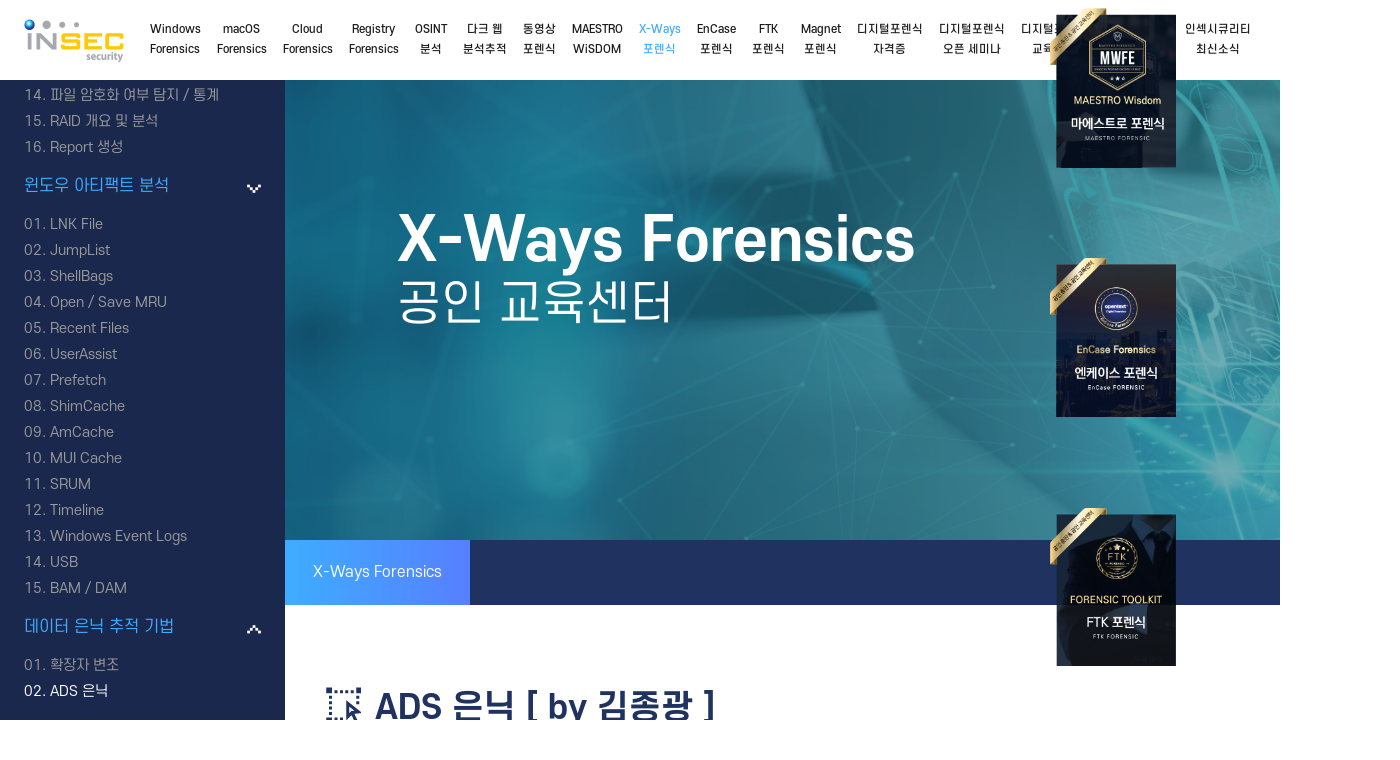

--- FILE ---
content_type: text/html; charset=utf-8
request_url: http://forensic-artifacts.com/xways-forensics/anti02
body_size: 19944
content:
<!DOCTYPE html>
<html lang="ko">
<head>
	<meta charset="utf-8">
	<meta http-equiv="X-UA-Compatible" content="IE=edge">
	<link rel="shortcut icon" href="/forensicArtifact/favicon.ico" type="image/ico">
	<title>MAESTRO Forensics & INSEC Security</title>
	<meta name="viewport" content="width=1400px;,target-densitydpi=medium-dpi">	
	<link rel="stylesheet" href="/common/css/font-awesome.min.css" type="text/css">
	<link rel="stylesheet" href="/forensicArtifact/css/jquery.fancybox.min.css" type="text/css">
	<link rel="stylesheet" href="/forensicArtifact/css/bttn.min.css" type="text/css">
	<link rel="stylesheet" href="/forensicArtifact/css/xways-forensics.css?ver=2" type="text/css">
	<script language="javascript" src="/forensicArtifact/js/jquery-1.9.1.js" type="text/javascript"></script>
	<script language="javascript" src="/forensicArtifact/js/TweenMax.min.js" type="text/javascript"></script>
	<script language="javascript" src="/forensicArtifact/js/jquery.fancybox.min.js" type="text/javascript"></script>
	<script language="javascript" src="/forensicArtifact/js/selectivizr-min.js" type="text/javascript"></script>
	<link rel="stylesheet" href="/common/css/slick.css" type="text/css">
	<script language="javascript" src="/common/js/slick.min.js" type="text/javascript"></script>
	<script language="javascript" src="/forensicArtifact/js/main.js" type="text/javascript"></script>
	<script src="https://cdnjs.cloudflare.com/ajax/libs/sweetalert/1.1.3/sweetalert.min.js"></script>
	<link rel="stylesheet"href="https://cdnjs.cloudflare.com/ajax/libs/sweetalert/1.1.3/sweetalert.min.css" />
	<link rel="stylesheet" href = "https://cdnjs.cloudflare.com/ajax/libs/bttn.css/0.2.4/bttn.css">
	
</head>
<body>
<div id="wrap" class="anti02">
	<div class="top_btn">
		<a href="javascript:;"><img src="/common/img/quick_menu/quick_top.png" alt=""></a>
	</div>
	<!-- header -->
	<div id="header">
		<div class="header_in clearfix">
			<h1 class="logo"><a href="/"><img src="/forensicArtifact/img/common/logo.png" alt=""></a></h1>
			<div class="gnb_area clearfix">
				<ul class="gnb clearfix">
					<!-- <li class="">
						<a href="/selective-seizure/main">선별압수</a>
					</li> -->
					<li class="">
						<a href="/windows-forensics/linkfile">Windows<br>Forensics</a>
					</li>
					<li class="">
						<a href="/macos-forensics/macos">macOS<br>Forensics</a>
					</li>
					 <!-- <li class="">
						<a href="/ios-forensics/ios">iOS<br>포렌식</a> 
					</li> -->
					<!-- <li class="">
						<a href="/android-forensics/mobile-information">Android<br>포렌식</a>
					</li> -->
					<!-- <li class="">
						<a href="/internet-forensics/cr01">Internet<br>포렌식</a>
					</li> -->
					<li class="">
						<a href="/cloud-forensics/googledrive">Cloud<br>Forensics</a>
					</li>
					<!-- <li class="">
						<a href="/drone-forensics/dji">Drone<br>포렌식</a>
					</li> -->
					<!--  <li class="">
						<a href="/incident/incident">침해사고<br>조사/대응</a>
					</li> -->
					<li class="">
						<a href="/registry-forensics/main">Registry<br>Forensics</a>
					</li> 
					 <!-- <li class="">
						<a href="/malware-forensics/malware">Malware<br>포렌식</a>
					</li> -->
					<li class="">
						<a href="/osint-analysis/cri01">OSINT<br>분석</a>
					</li>	
					<li class="">
						<a href="/darkweb-analysis/dak01">다크 웹<br>분석추적</a>
					</li>	
					<!--
					<li class="">
						<a href="/crypto-analysis/sub01">가상화폐<br>분석추적</a>
					</li>
					 -->	
					<li class="">
						<a href="/cctv-forensics/cctv">동영상<br>포렌식</a>
					</li>
					<!--  <li class="">
						<a href="/memory-forensics/memory">Memory<br>포렌식</a>
					</li> -->
					<!--  <li class="">
						<a href="/data-analysis/main">데이터<br>표준화 / 분석</a>
					</li> -->

					<li class="">
						<a href="/wisdom-forensics/sub01">MAESTRO<br>WiSDOM</a>
					</li>

					<li class="active">
						<a href="/xways-forensics/sub01">X-Ways<br>포렌식</a>
					</li>						

					<li class="">
						<a href="/encase-forensics/sub01">EnCase<br>포렌식</a>
					</li>
					
					<li class="">
						<a href="/ftk-forensics/sub01">FTK<br>포렌식</a>
					</li>												
					
					<li class="">
						<a href="/magnet-forensics/sub01">Magnet<br>포렌식</a>
					</li>

					<li class="">
						<a href="/license/ace">디지털포렌식<br>자격증</a>
					</li>
					<li class="">
						<a href="/training/seminar">디지털포렌식<br>오픈 세미나</a>
					</li>					
					<li class="">
						<a href="/training/training">디지털포렌식<br>교육센터</a>
					</li>
 					<li class="">
						<a href="/about-me">인섹시큐리티<br>강사소개</a>
					</li>
					<li class="">
						<a href="/news-letter/main">인섹시큐리티<br>최신소식</a>
					</li>
					<!-- <li class="">
						<a href="/recruit/main">인섹시큐리티<br>채용공고</a>
					</li> -->
					<!-- <li class="last ">
						<a href="/contact">오시는길</a>
					</li> -->
				</ul>
			</div>
		</div>
	</div>
	<div class="quick_bg">
		<div class="quick_area">
			<div id="demo">
				<div class="demo_top">
					<h2>관심 세미나 등록</h2>
					<p>원하시는 세미나를 사전 등록하시면<br>세미나 오픈시 우선적으로 자동 신청되어 알려드립니다. </p>
					<h5 style="
					font-size: 12px;
					margin-top: 10px;
					color: #eee;
					">* 세미나 개최는 신청자가 많은 순으로 결정됩니다. </h5>
					<a class="close_btn" href="javascript:;"><img src="/trainingtotal/img/common/close_btn.png" alt=""></a>
				</div>
				<form action="/seminar_alert" method="post" id="form">
					<fieldset>
						<ul style="float: left; margin-left:50px;">
							<li class="clearfix">
								<label for="name" class="label">이름</label>
								<div class="control">
									<input id="name" type="text" name="name" value="" placeholder="이름을 입력해 주세요.">
								</div>
							</li>
							<li class="clearfix">
								<label for="company" class="label">회사명</label>
								<div class="control">
									<input id="company" type="text" name="company" value="">
								</div>
							</li>
							<li class="clearfix">
								<label for="email" class="label">이메일</label>
								<div class="control">
									<input id="email" type="email" name="email" value="">
								</div>
							</li>
							<li class="clearfix">
								<label for="phone" class="label">연락처</label>
								<div class="control">
									<input id="phone" type="tel" name="phone" value="">
								</div>
							</li>					
						</ul>
						<ul style="float: right; margin-right:50px;">
							<li class="clearfix">
								<label for="seminar" class="label">세미나</label>
								<div class="control">
									<select name="seminar" id="sel_title">
										<option value="">세미나를 선택해주세요.</option>
										<option value="OPSWAT 메타디펜더 / Deep CDR 세미나">OPSWAT 메타디펜더 / Deep CDR 세미나</option>
										<option value="자동화 악성코드 정밀 분석 샌드박스 - 조샌드박스 솔루션 세미나">자동화 악성코드 정밀 분석 샌드박스 - 조샌드박스 솔루션 세미나</option>
										<option value="휴대용 악성코드 탐지 플랫폼">정밀 분석 및 휴대용 악성코드 분석 플랫폼 - MAESTRO 제품 군</option>
										<option value="MAGNET AXIOM 핸즈온 트레이닝">MAGNET AXIOM 핸즈온 트레이닝</option>
										<option value="쿠버네티스 보안 취약점 진단 세미나">쿠버네티스 보안 취약점 진단 세미나</option>
										<option value="(오픈) 소스코드 취약점 진단 세미나">(오픈) 소스코드 취약점 진단 세미나</option>
										<option value="모바일 앱 취약점 진단 세미나">모바일 앱 취약점 진단 세미나</option>
										<option value="CCTV 지능형 동영상 포렌식 세미나">지능형 영상분석 포렌식 세미나</option>
										<option value="OSINT&Darkweb, 랜섬웨어 분석 및 가상화폐 분석 추적 세미나">OSINT&Darkweb, 랜섬웨어 분석 및 가상화폐 분석 추적 세미나</option>
										<option value="종합 취약점 진단 및 모의해킹 세미나">종합 취약점 진단 및 모의해킹 세미나</option>
									</select>
								</div>
							</li>
							<li class="clearfix">
								<label for="request" class="label" style='margin-top:10%'>요청사항</label>
								<div class="control">
									<textarea  id="request" type="text" name="request" value="" placeholder="요청사항을 입력해 주세요." style='height: 174px; width: 193px;'>
									</textarea>
								</div>
							</li>								
						</ul>
						<button>
							세미나 등록
						</button>
					</fieldset>
				</form>
			</div>
		</div>
	</div>
	<div class="quick_bg_jobs">
		<div class="quick_area">
			<div id="jobs">
				<div class="jobs_top">
					<h2>입사 지원</h2>
					<p>인섹시큐리티에서는 신입/경력부문 상시채용과 공개채용 방식을 같이 진행하고 있습니다<br>
						제출한 이력서 기반으로 지원자격 심사평가를 진행합니다. </p>
					<a class="close_btn" href="javascript:;"><img src="/trainingtotal/img/common/close_btn.png" alt=""></a>
				</div>
				<form action="/jobs_alert" method="post" enctype="multipart/form-data" accept-charset="UTF-8">
					<ul style="float: left; margin-left:50px;">
						<li class="clearfix">
							<label for="name" class="label">이름</label>
							<div class="control">
								<input id="name" type="text" name="name" value="" placeholder="이름을 입력해 주세요.">
							</div>
						</li>
						<li class="clearfix">
							<label for="birthday" class="label">생년월일</label>
							<div class="control">
								<input id="birthday" type="text" name="birthday" value="">
							</div>
						</li>
						<li class="clearfix">
							<label for="email" class="label">이메일</label>
							<div class="control">
								<input id="email" type="email" name="email" value="">
							</div>
						</li>
						<li class="clearfix">
							<label for="phone" class="label">연락처</label>
							<div class="control">
								<input id="phone" type="tel" name="phone" value="">
							</div>
						</li>					
					</ul>
					<ul style="float: right; margin-right:50px;">
						<li class="clearfix">
							<label for="title" class="label">채용부문</label>
							<div class="control">
								<select name="title" id="sel_title">
									<option value="">채용부문을 선택해주세요.</option>
									<option value="정보보안 엔지니어링 - 악성코드 분석 파트">정보보안 엔지니어링 - 악성코드 분석 파트</option>
									<option value="정보보안 엔지니어링 - 디지털 포렌식 파트">정보보안 엔지니어링 - 디지털 포렌식 파트</option>
									<option value="정보보안 엔지니어링 - 취약점 분석 파트">정보보안 엔지니어링 - 취약점 분석 파트</option>
									<option value="프론트엔드 개발자">인섹시큐리티 Front-end Enginner</option>
									<option value="백엔드 개발자">인섹시큐리티 Back-end Enginner (Node.JS)</option>
									<option value="영업지원">영업지원</option>
									<option value="해외 영업지원">해외 영업지원</option>
									<option value="가상화폐 분석 엔지니어">가상화폐 분석 엔지니어</option>
								</select>
							</div>
						</li>								
					</ul>
					<ul style="float: right; margin-right:50px;">
						<li class="clearfix">
							<label for="seminar" class="label" style="line-height:20px;">이력서</label>
							<div class="control">
								<input id="bfile" type="file" name="attachment" style="color:#fff">
							</div>
						</li>				
					</ul>
					<button id="submit">
						입사 지원서 제출
					</button>
				</form>
			</div>
		</div>
	</div>
	<!-- //header -->
		<style>
		.img_box strong {font-size:32px; padding-bottom:10px;}
		.img_box p {font-size:20px; line-height: 35px;}
		.img_area img {width:80%;}
	</style>

	<!-- visual -->
		<div class="quick_menu">
		<a href="http://www.maestro-forensics.co.kr" class="right_banner right_banner5" target="_blank"><img src="/forensicArtifact/img/banner/right_mwce.png" alt=""></a>			
		<a href="http://www.computerforensic.co.kr/" class="right_banner right_banner6" target="_blank"><img src="/forensicArtifact/img/banner/right_encase.png" alt=""></a>	
		<a href="http://www.accessdata.co.kr/" class="right_banner right_banner7" target="_blank"><img src="/forensicArtifact/img/banner/right_ftk.png" alt=""></a>		
	</div>
	<a href='http://www.xwforensic.co.kr/' target="_blank">
		<div class="visual" style="background-image: url(/forensicArtifact/img/memory-forensics/visual.png);">
			<div class="visual_in_div">
				<div class="tb_cell">
					<p class="tit">X-Ways Forensics</p>
					<p class="tit2">공인 교육센터</p>
				</div>
			</div>
		</div>
	</a>
	<!-- //visual -->
	<!-- conteont -->
	<div id="content" class="clearfix">
		<!-- nav -->
				<div class="nav">
			<div class="nav_inner">
				<ul>
					<li><a href="javascript:;" name="overview">X-Ways Forensics</a></li>
				</ul>
			</div>
		</div>
		<!-- //nav -->
		<div class="aside">
			<!-- lnb -->
						<dl class="lnb">
				<dt><p class="tit">X-Ways 실무 활용 가이드</p></dt>
				<dd class="">
					<a href="javascript:;">X-Ways 기본 사용법</a>
					<ul class="lnb_submenu" style="display: block;">
						<li class=""><a href="/xways-forensics/sub01">케이스 생성</a></li>
						<li class=""><a href="/xways-forensics/sub02">이미지 추가</a></li>
						<li class=""><a href="/xways-forensics/sub03">볼륨 스냅샷 처리</a></li>
						<li class=""><a href="/xways-forensics/sub04">해시 분석</a></li>
						<li class=""><a href="/xways-forensics/sub05">키워드 분석</a></li>
						<li class=""><a href="/xways-forensics/sub06">주요 필터 소개 및 사용법</a></li>
						<li class=""><a href="/xways-forensics/sub07">이메일 증거 분석</a></li>
						<li class=""><a href="/xways-forensics/sub08">레지스트리 증거 분석</a></li>
						<li class=""><a href="/xways-forensics/sub09">인터넷 증거 분석</a></li>
						<li class=""><a href="/xways-forensics/sub10">복합파일 증거 분석</a></li>
						<li class=""><a href="/xways-forensics/sub11">메타데이터 분석</a></li>
						<li class=""><a href="/xways-forensics/sub12">케이스 인덱스 생성</a></li>
						<li class=""><a href="/xways-forensics/sub13">파일 카빙 & 데이터 복구</a></li>
						<li class=""><a href="/xways-forensics/sub14">파일 암호화 여부 탐지 / 통계</a></li>
						<li class=""><a href="/xways-forensics/sub15">RAID 개요 및 분석</a></li>
						<li class=""><a href="/xways-forensics/sub16">Report 생성</a></li>
					</ul>
				</dd>
				<dd>
					<a href="javascript:;">윈도우 아티팩트 분석</a>
					<ul class="lnb_submenu" style="display: block;">
						<li class=""><a href="/xways-forensics/win01">LNK File</a></li>
						<li class=""><a href="/xways-forensics/win02">JumpList</a></li>
						<li class=""><a href="/xways-forensics/win03">ShellBags</a></li>
						<li class=""><a href="/xways-forensics/win04">Open / Save MRU</a></li>
						<li class=""><a href="/xways-forensics/win05">Recent Files</a></li>
						<li class=""><a href="/xways-forensics/win06">UserAssist</a></li>
						<li class=""><a href="/xways-forensics/win07">Prefetch</a></li>
						<li class=""><a href="/xways-forensics/win08">ShimCache</a></li>
						<li class=""><a href="/xways-forensics/win09">AmCache</a></li>
						<li class=""><a href="/xways-forensics/win10">MUI Cache</a></li>	
						<li class=""><a href="/xways-forensics/win11">SRUM</a></li>	
						<li class=""><a href="/xways-forensics/win12">Timeline</a></li>
						<li class=""><a href="/xways-forensics/win13">Windows Event Logs</a></li>
						<li class=""><a href="/xways-forensics/win14">USB</a></li>	
						<li class=""><a href="/xways-forensics/win15">BAM / DAM</a></li>												
					</ul>
				</dd>
				<dd>
					<a href="javascript:;">데이터 은닉 추적 기법</a>
					<ul class="lnb_submenu" style="display: block;">
						<li class=""><a href="/xways-forensics/anti01">확장자 변조</a></li>
						<li class="on"><a href="/xways-forensics/anti02">ADS 은닉</a></li>
					</ul>										
				</dd>
			</dl>
			<!-- //lnb -->
		</div>
		<div class="section">
			<div class="con">
				<!-- con_title -->
								<p class="con_title">
					ADS 은닉 [ by 김종광 ]
				</p>
				<!-- //con_title -->
				<div class="con_tab" id="overview">
					<div class="img_box">
						<p><strong>ADS 은닉 분석</strong><br>R.V.S (Refine Volume Snapshot)을 통해 ADS 속성을 가진 파일을 탐지할 수 있습니다.</p>
						<div class="img_area">
							<img src="/forensicArtifact/img/xways-forensics/anti02/001.png" alt="">
						</div>
					</div>
					<div class="img_box">
						<p><strong>ADS 은닉 분석</strong><br>R.V.S의 [Uncover Embedded…] 옵션을 활성화 후 <br />파일의 ADS 속성을 가진 파일을 탐지할 수 있습니다.</p>
						<div class="img_area">
							<img src="/forensicArtifact/img/xways-forensics/anti02/002.png" alt="">
						</div>
					</div>
					<div class="img_box">
						<p><strong>ADS 은닉 분석</strong><br>예제 파일에서는 ADS 속성을 가진 파일을 Desktop 폴더로 위치 시켰기에 해당 영역만 선택하여 확인합니다.</p>
						<div class="img_area">
							<img src="/forensicArtifact/img/xways-forensics/anti02/003.png" alt="">
						</div>
					</div>		
					<div class="img_box">
						<p><strong>ADS 은닉 분석</strong><br>ADS 파일을 찾기 위해 [ Attr ] 컬럼을 필터링합니다.</p>
						<div class="img_area">
							<img src="/forensicArtifact/img/xways-forensics/anti02/004.png" alt="">
						</div>
					</div>	
					<div class="img_box">
						<p><strong>ADS 은닉 분석</strong><br>[ Attr ] 컬럼에서 확인할 수 있는 속성 리스트를 볼 수 있습니다. <br />(ADS) 속성으로 필터링 합니다.</p>
						<div class="img_area">
							<img src="/forensicArtifact/img/xways-forensics/anti02/005.png" alt="">
						</div>
					</div>																			
					<div class="img_box">
						<p><strong>ADS 은닉 분석</strong><br>Attr 필터의 필터링 창을 활성화 한 뒤 ADS 부분을 선택합니다.</p>
						<div class="img_area">
							<img src="/forensicArtifact/img/xways-forensics/anti02/006.png" alt="">
						</div>
					</div>						
					<div class="img_box">
						<p><strong>ADS 은닉 분석</strong><br>필터링 결과를 확인할 수 있습니다.</p>
						<div class="img_area">
							<img src="/forensicArtifact/img/xways-forensics/anti02/007.png" alt="">
						</div>
					</div>		
					<div class="img_box">
						<p><strong>ADS 은닉 분석</strong><br>숨긴 파일을 확인하기 위해 해당 파일의 구조 내부를 [ Explore ] 로 확인합니다.</p>
						<div class="img_area">
							<img src="/forensicArtifact/img/xways-forensics/anti02/008.png" alt="">
						</div>
					</div>
					<div class="img_box">
						<p><strong>ADS 은닉 분석</strong><br>30day.txt 파일을 은닉한 것을 확인할 수 있으며 데이터 부분도 확인 가능합니다.</p>
						<div class="img_area">
							<img src="/forensicArtifact/img/xways-forensics/anti02/009.png" alt="">
						</div>
					</div>																																																							
				</div>				
			</div>
		</div>
	</div>
	<!-- //conteont -->
	<!-- footer -->
	<div id="footer">
		<div class="inner">
			<div class="copy">Copyright &copy; 2025 INSEC Security. All right reserved.</div>
		</div>
	</div>
	<!-- //footer -->
</div>

</body>
</html>

--- FILE ---
content_type: text/css; charset=UTF-8
request_url: http://forensic-artifacts.com/forensicArtifact/css/xways-forensics.css?ver=2
body_size: 4137
content:
@charset "utf-8";

@import url(sub.css);

#content .aside .lnb dt .tit::before {content: url(../img/windows-forensics/lnb_icon_tit.png);}

.section .text1 {margin-bottom: 20px;color: #627792;font-size: 18px;line-height: 30px;word-break: keep-all;}
.section .banner {display: flex; justify-content: space-between;}
.section .banner li {width: 24%;height: 250px;text-align: center;background: 50% 28% no-repeat;}
.section .banner li .txt {padding-top: 190px;color: #1a284d;font-size: 20px;}
.section .box_type1 {margin: 20px 0 40px;padding: 60px 50px;display: flex;justify-content: space-between;align-items: center;}
.section .box_type1 .box_in.box_in_img {width: 35%;max-width: 35%;}
.section .box_type1 .box_in.box_in_right.box_in_txt {width: 65%;max-width: 65%;}
.section .box_type1 .box_in.box_in_txt.box_in_right .txt_box {padding-left: 40px;}
.section .box_type1 .box_in.box_in_right.box_in_img {text-align: right;}
.section .box_type1 .box_in ul {}
.section .box_type1 .box_in ul li {position: relative;display: flex;align-items: center;margin-bottom: 20px;padding-left: 22px;color: #627792;font-size: 15px;line-height: 21px;word-break: keep-all;}
.section .box_type1 .box_in ul li::before {content: '✔';position: absolute;left: -2px;top: 0;}
.section .box_type1 .box_in ul.list_icon li {margin-bottom: 15px;padding-left: 90px;min-height: 70px;background: 0 50% no-repeat;}
.section .box_type1 .box_in ul.list_icon li::before {display: none;}
.section .box_type1 .box_in ul li:last-child {margin-bottom: 0;}
.section .box_type1 .box_in img {max-width: 100%;}
.section .box_type1 .box_in .txt {color: #627792;font-size: 15px;line-height: 21px;word-break: break-all;}
.section .box_type2 {display: flex;align-items: center;margin: 80px auto;padding-left: 566px;width: 1060px;min-height: 439px;background: url(../img/windows-forensics/shellbags/encase/bg_img01.png) 0 50% no-repeat;box-sizing: border-box;}
.section .box_type2 ul {padding-top: 100px;}
.section .box_type2 ul li {margin-bottom: 5px;color: #627792;font-size: 15px;line-height: 21px;word-break: keep-all;}
.section .box_type2 ul li .tit {margin-bottom: 20px;color: #1a284d;font-size: 20px;}
.section .box_type3 {margin: 0 auto;width: 1060px;}
.section .box_type3 li {display: table;table-layout: fixed;width: 100%;padding: 50px 0;}
.section .box_type3 li > div {display: table-cell;vertical-align: middle;box-sizing: border-box;}
.section .box_type3 li .img_area {width: 320px;}
.section .box_type3 li .img_area img {max-width: 100%;}
.section .box_type3 li .txt_area {padding: 0 40px;}
.section .box_type3 li .txt_area .tit {margin-bottom: 15px;color: #627792;font-size: 18px;font-weight: bold;}
.section .box_type3 li .txt_area .txt {color: #627792;font-size: 15px;line-height: 23px;}
.section .box_type4 li {float: left;margin-bottom: 0.4%;padding: 21px 15px 15px 135px;width: 49.8%;height: 150px;background: #f2f5fa url(../img/sub/box_type4_icon.png) 12px 50% no-repeat;box-sizing: border-box;}
.section .box_type4 li:nth-child(2n) {margin-left: 0.4%;}
.section .box_type4 li .tit {margin-bottom: 3px;color: #627792;font-size: 18px;font-weight: bold;}
.section .box_type4 li .txt {color: #627792;font-size: 15px;line-height: 23px;}
.section .table1 {margin: 20px 0 60px;width: 100%;table-layout: fixed;border-spacing: 1px;border-color: #fff;}
.section .table1 tr {}
.section .table1 tr th,
.section .table1 tr td {padding: 15px;font-size: 15px;font-weight: normal;border: 1px solid #fff;text-align: center;}
.section .table1.txt_left tr th,
.section .table1.txt_left tr td {padding-left: 35px;text-align: left;}
.section .table1 tr th {color: #fff;background-color: #203260;}
.section .table1 tr td {color: #203260;background-color: #dfe6f6;}
.section .table1 tr:nth-child(2n + 1) td {background-color: #c4d1e9;}
.section .table2 {margin: 20px 0 40px;width: 100%;table-layout: fixed;border-spacing: 0 6px;border-collapse: inherit;}
.section .table2 tr td {padding: 20px 10px 20px 50px;color: #203260;font-size: 15px;line-height: 22px;border: 1px solid #dfe6f6;}
.section .table2 tr td:first-child {padding-left: 10px;background-color: #dfe6f6;text-align: center;}


--- FILE ---
content_type: text/css; charset=utf-8
request_url: https://cdnjs.cloudflare.com/ajax/libs/bttn.css/0.2.4/bttn.css
body_size: 2706
content:
@charset "UTF-8";
/*!
 *
 * bttn.css - https://ganapativs.github.io/bttn.css
 * Version - 0.2.4
 * Demo: https://bttn.surge.sh
 *
 * Licensed under the MIT license - http://opensource.org/licenses/MIT
 *
 * Copyright (c) 2016 Ganapati V S (@ganapativs)
 *
 */
.bttn-default {
  color: #fff;
}
.bttn-primary,
.bttn,
.bttn-lg,
.bttn-md,
.bttn-sm,
.bttn-xs {
  color: #1d89ff;
}
.bttn-warning {
  color: #feab3a;
}
.bttn-danger {
  color: #ff5964;
}
.bttn-success {
  color: #28b78d;
}
.bttn-royal {
  color: #bd2df5;
}
.bttn,
.bttn-lg,
.bttn-md,
.bttn-sm,
.bttn-xs {
  margin: 0;
  padding: 0;
  border-width: 0;
  border-color: transparent;
  background: transparent;
  font-weight: 400;
  cursor: pointer;
  position: relative;
}
.bttn-lg {
  padding: 8px 15px;
  font-size: 24px;
  font-family: inherit;
}
.bttn-md {
  font-size: 20px;
  font-family: inherit;
  padding: 5px 12px;
}
.bttn-sm {
  padding: 4px 10px;
  font-size: 16px;
  font-family: inherit;
}
.bttn-xs {
  padding: 3px 8px;
  font-size: 12px;
  font-family: inherit;
}
/* Buttons */
.bttn-simple,
.bttn-gradient {
  margin: 0;
  padding: 0;
  border-width: 0;
  border-color: transparent;
  background: transparent;
  font-weight: 400;
  cursor: pointer;
  position: relative;
  font-size: 20px;
  font-family: inherit;
  padding: 5px 12px;
  overflow: hidden;
  border-width: 0;
  border-radius: 4px;
  background: rgba(255,255,255,0.4);
  color: #fff;
  -webkit-transition: all 0.3s cubic-bezier(0.02, 0.01, 0.47, 1);
  transition: all 0.3s cubic-bezier(0.02, 0.01, 0.47, 1);
}
.bttn-simple:hover,
.bttn-gradient:hover,
.bttn-simple:focus,
.bttn-gradient:focus {
  opacity: 0.75;
}
.bttn-simple.bttn-xs,
.bttn-gradient.bttn-xs {
  padding: 3px 8px;
  font-size: 12px;
  font-family: inherit;
}
.bttn-simple.bttn-sm,
.bttn-gradient.bttn-sm {
  padding: 4px 10px;
  font-size: 16px;
  font-family: inherit;
}
.bttn-simple.bttn-md,
.bttn-gradient.bttn-md {
  font-size: 20px;
  font-family: inherit;
  padding: 5px 12px;
}
.bttn-simple.bttn-lg,
.bttn-gradient.bttn-lg {
  padding: 8px 15px;
  font-size: 24px;
  font-family: inherit;
}
.bttn-simple.bttn-default,
.bttn-gradient.bttn-default {
  background: rgba(255,255,255,0.4);
}
.bttn-simple.bttn-primary,
.bttn-gradient.bttn-primary {
  background: #1d89ff;
}
.bttn-simple.bttn-warning,
.bttn-gradient.bttn-warning {
  background: #feab3a;
}
.bttn-simple.bttn-danger,
.bttn-gradient.bttn-danger {
  background: #ff5964;
}
.bttn-simple.bttn-success,
.bttn-gradient.bttn-success {
  background: #28b78d;
}
.bttn-simple.bttn-royal,
.bttn-gradient.bttn-royal {
  background: #bd2df5;
}
.bttn-bordered {
  margin: 0;
  padding: 0;
  border-width: 0;
  border-color: transparent;
  background: transparent;
  font-weight: 400;
  cursor: pointer;
  position: relative;
  font-size: 20px;
  font-family: inherit;
  padding: 5px 12px;
  overflow: hidden;
  border: 1px solid rgba(255,255,255,0.4);
  border-radius: 4px;
  background: transparent;
  color: #fff;
  -webkit-transition: all 0.3s cubic-bezier(0.02, 0.01, 0.47, 1);
  transition: all 0.3s cubic-bezier(0.02, 0.01, 0.47, 1);
}
.bttn-bordered:hover,
.bttn-bordered:focus {
  border-color: rgba(255,255,255,0.7);
}
.bttn-bordered.bttn-xs {
  padding: 3px 8px;
  font-size: 12px;
  font-family: inherit;
}
.bttn-bordered.bttn-sm {
  padding: 4px 10px;
  font-size: 16px;
  font-family: inherit;
}
.bttn-bordered.bttn-md {
  font-size: 20px;
  font-family: inherit;
  padding: 5px 12px;
}
.bttn-bordered.bttn-lg {
  padding: 8px 15px;
  font-size: 24px;
  font-family: inherit;
}
.bttn-bordered.bttn-default {
  border-color: rgba(255,255,255,0.4);
  color: #fff;
}
.bttn-bordered.bttn-default:hover,
.bttn-bordered.bttn-default:focus {
  border-color: rgba(255,255,255,0.7);
}
.bttn-bordered.bttn-primary {
  border-color: rgba(29,137,255,0.4);
  color: #1d89ff;
}
.bttn-bordered.bttn-primary:hover,
.bttn-bordered.bttn-primary:focus {
  border-color: rgba(29,137,255,0.7);
}
.bttn-bordered.bttn-warning {
  border-color: rgba(254,171,58,0.4);
  color: #feab3a;
}
.bttn-bordered.bttn-warning:hover,
.bttn-bordered.bttn-warning:focus {
  border-color: rgba(254,171,58,0.7);
}
.bttn-bordered.bttn-danger {
  border-color: rgba(255,89,100,0.4);
  color: #ff5964;
}
.bttn-bordered.bttn-danger:hover,
.bttn-bordered.bttn-danger:focus {
  border-color: rgba(255,89,100,0.7);
}
.bttn-bordered.bttn-success {
  border-color: rgba(40,183,141,0.4);
  color: #28b78d;
}
.bttn-bordered.bttn-success:hover,
.bttn-bordered.bttn-success:focus {
  border-color: rgba(40,183,141,0.7);
}
.bttn-bordered.bttn-royal {
  border-color: rgba(189,45,245,0.4);
  color: #bd2df5;
}
.bttn-bordered.bttn-royal:hover,
.bttn-bordered.bttn-royal:focus {
  border-color: rgba(189,45,245,0.7);
}
.bttn-gradient {
  border-radius: 100px;
  background-image: -webkit-gradient(linear, left top, left bottom, color-stop(0, #fff), color-stop(1, #d6e3ff));
  background-image: -webkit-linear-gradient(top, #fff 0%, #d6e3ff 100%);
  background-image: linear-gradient(to bottom, #fff 0%, #d6e3ff 100%);
  background-image: -webkit-linear-gradient(93deg, #d6e3ff 0%, #fff 100%);
  box-shadow: 0 1px 2px rgba(0,0,0,0.25);
  color: #1d89ff;
  text-shadow: 0 1px 0 rgba(255,255,255,0.25);
}
.bttn-gradient.bttn-default {
  background-image: -webkit-gradient(linear, left top, left bottom, color-stop(0, #fff), color-stop(1, #d6e3ff));
  background-image: -webkit-linear-gradient(top, #fff 0%, #d6e3ff 100%);
  background-image: linear-gradient(to bottom, #fff 0%, #d6e3ff 100%);
  background-image: -webkit-linear-gradient(93deg, #d6e3ff 0%, #fff 100%);
  color: #1d89ff;
}
.bttn-gradient.bttn-primary {
  background-image: -webkit-gradient(linear, left top, left bottom, color-stop(0, #00bbd4), color-stop(1, #3f51b5));
  background-image: -webkit-linear-gradient(top, #00bbd4 0%, #3f51b5 100%);
  background-image: linear-gradient(to bottom, #00bbd4 0%, #3f51b5 100%);
  background-image: -webkit-linear-gradient(93deg, #3f51b5 0%, #00bbd4 100%);
  color: #fff;
}
.bttn-gradient.bttn-warning {
  background-image: -webkit-gradient(linear, left top, left bottom, color-stop(0, #feab3a), color-stop(1, #f35626));
  background-image: -webkit-linear-gradient(top, #feab3a 0%, #f35626 100%);
  background-image: linear-gradient(to bottom, #feab3a 0%, #f35626 100%);
  background-image: -webkit-linear-gradient(93deg, #f35626 0%, #feab3a 100%);
  color: #fff;
}
.bttn-gradient.bttn-danger {
  background-image: -webkit-gradient(linear, left top, left bottom, color-stop(0, #ff97c2), color-stop(1, #e91e63));
  background-image: -webkit-linear-gradient(top, #ff97c2 0%, #e91e63 100%);
  background-image: linear-gradient(to bottom, #ff97c2 0%, #e91e63 100%);
  background-image: -webkit-linear-gradient(93deg, #e91e63 0%, #ff97c2 100%);
  color: #fff;
}
.bttn-gradient.bttn-success {
  background-image: -webkit-gradient(linear, left top, left bottom, color-stop(0, #9ccc65), color-stop(1, #009688));
  background-image: -webkit-linear-gradient(top, #9ccc65 0%, #009688 100%);
  background-image: linear-gradient(to bottom, #9ccc65 0%, #009688 100%);
  background-image: -webkit-linear-gradient(93deg, #009688 0%, #9ccc65 100%);
  color: #fff;
}
.bttn-gradient.bttn-royal {
  background-image: -webkit-gradient(linear, left top, left bottom, color-stop(0, #9c27b0), color-stop(1, #512da8));
  background-image: -webkit-linear-gradient(top, #9c27b0 0%, #512da8 100%);
  background-image: linear-gradient(to bottom, #9c27b0 0%, #512da8 100%);
  background-image: -webkit-linear-gradient(93deg, #512da8 0%, #9c27b0 100%);
  color: #fff;
}
.bttn-minimal {
  margin: 0;
  padding: 0;
  border-width: 0;
  border-color: transparent;
  background: transparent;
  font-weight: 400;
  cursor: pointer;
  position: relative;
  font-size: 20px;
  font-family: inherit;
  padding: 5px 12px;
  overflow: hidden;
  border-width: 0;
  border-radius: 4px;
  background: transparent;
  color: #fff;
  -webkit-transition: all 0.5s cubic-bezier(0.02, 0.01, 0.47, 1);
  transition: all 0.5s cubic-bezier(0.02, 0.01, 0.47, 1);
}
.bttn-minimal:after {
  position: absolute;
  bottom: 0;
  left: 10px;
  width: calc(100% - 20px);
  height: 1px;
  background: currentColor;
  content: '';
  opacity: 0.65;
  -webkit-transition: opacity 0.5s cubic-bezier(0.02, 0.01, 0.47, 1), -webkit-transform 0.5s cubic-bezier(0.02, 0.01, 0.47, 1);
  transition: opacity 0.5s cubic-bezier(0.02, 0.01, 0.47, 1), -webkit-transform 0.5s cubic-bezier(0.02, 0.01, 0.47, 1);
  transition: transform 0.5s cubic-bezier(0.02, 0.01, 0.47, 1), opacity 0.5s cubic-bezier(0.02, 0.01, 0.47, 1);
  transition: transform 0.5s cubic-bezier(0.02, 0.01, 0.47, 1), opacity 0.5s cubic-bezier(0.02, 0.01, 0.47, 1), -webkit-transform 0.5s cubic-bezier(0.02, 0.01, 0.47, 1);
}
.bttn-minimal:before {
  position: absolute;
  bottom: 0;
  left: 10px;
  width: calc(100% - 20px);
  height: 1px;
  background: currentColor;
  content: '';
  opacity: 0.65;
  -webkit-transition: opacity 0.5s cubic-bezier(0.02, 0.01, 0.47, 1), -webkit-transform 0.5s cubic-bezier(0.02, 0.01, 0.47, 1);
  transition: opacity 0.5s cubic-bezier(0.02, 0.01, 0.47, 1), -webkit-transform 0.5s cubic-bezier(0.02, 0.01, 0.47, 1);
  transition: transform 0.5s cubic-bezier(0.02, 0.01, 0.47, 1), opacity 0.5s cubic-bezier(0.02, 0.01, 0.47, 1);
  transition: transform 0.5s cubic-bezier(0.02, 0.01, 0.47, 1), opacity 0.5s cubic-bezier(0.02, 0.01, 0.47, 1), -webkit-transform 0.5s cubic-bezier(0.02, 0.01, 0.47, 1);
}
.bttn-minimal:hover,
.bttn-minimal:focus {
  opacity: 0.9;
}
.bttn-minimal:hover:after,
.bttn-minimal:focus:after {
  opacity: 1;
  -webkit-transform: translateX(-10px) rotate(0.001deg);
          transform: translateX(-10px) rotate(0.001deg);
}
.bttn-minimal:hover:before,
.bttn-minimal:focus:before {
  opacity: 1;
  -webkit-transform: translateX(10px) rotate(0.001deg);
          transform: translateX(10px) rotate(0.001deg);
}
.bttn-minimal.bttn-xs {
  padding: 3px 8px;
  font-size: 12px;
  font-family: inherit;
}
.bttn-minimal.bttn-sm {
  padding: 4px 10px;
  font-size: 16px;
  font-family: inherit;
}
.bttn-minimal.bttn-md {
  font-size: 20px;
  font-family: inherit;
  padding: 5px 12px;
}
.bttn-minimal.bttn-lg {
  padding: 8px 15px;
  font-size: 24px;
  font-family: inherit;
}
.bttn-minimal.bttn-default {
  color: #fff;
}
.bttn-minimal.bttn-primary {
  color: #1d89ff;
}
.bttn-minimal.bttn-warning {
  color: #feab3a;
}
.bttn-minimal.bttn-danger {
  color: #ff5964;
}
.bttn-minimal.bttn-success {
  color: #28b78d;
}
.bttn-minimal.bttn-royal {
  color: #bd2df5;
}
.bttn-stretch {
  margin: 0;
  padding: 0;
  border-width: 0;
  border-color: transparent;
  background: transparent;
  font-weight: 400;
  cursor: pointer;
  position: relative;
  font-size: 20px;
  font-family: inherit;
  padding: 5px 12px;
  overflow: hidden;
  border-width: 0;
  border-radius: 0;
  background: transparent;
  color: #fff;
  letter-spacing: 0;
  -webkit-transition: all 0.2s cubic-bezier(0.02, 0.01, 0.47, 1);
  transition: all 0.2s cubic-bezier(0.02, 0.01, 0.47, 1);
}
.bttn-stretch:after,
.bttn-stretch:before {
  position: absolute;
  left: 0;
  width: 100%;
  height: 1px;
  background: currentColor;
  content: '';
  opacity: 0.65;
  -webkit-transition: all 0.2s cubic-bezier(0.02, 0.01, 0.47, 1);
  transition: all 0.2s cubic-bezier(0.02, 0.01, 0.47, 1);
  -webkit-transform: scaleX(0);
          transform: scaleX(0);
}
.bttn-stretch:after {
  top: 0;
}
.bttn-stretch:before {
  bottom: 0;
}
.bttn-stretch:hover,
.bttn-stretch:focus {
  letter-spacing: 2px;
  opacity: 0.9;
  -webkit-transition: all 0.3s cubic-bezier(0.02, 0.01, 0.47, 1);
  transition: all 0.3s cubic-bezier(0.02, 0.01, 0.47, 1);
}
.bttn-stretch:hover:after,
.bttn-stretch:focus:after {
  opacity: 1;
  -webkit-transition: all 0.3s cubic-bezier(0.02, 0.01, 0.47, 1);
  transition: all 0.3s cubic-bezier(0.02, 0.01, 0.47, 1);
  -webkit-transform: scaleX(1);
          transform: scaleX(1);
}
.bttn-stretch:hover:before,
.bttn-stretch:focus:before {
  opacity: 1;
  -webkit-transition: all 0.3s cubic-bezier(0.02, 0.01, 0.47, 1);
  transition: all 0.3s cubic-bezier(0.02, 0.01, 0.47, 1);
  -webkit-transform: scaleX(1);
          transform: scaleX(1);
}
.bttn-stretch.bttn-xs {
  padding: 3px 8px;
  font-size: 12px;
  font-family: inherit;
}
.bttn-stretch.bttn-sm {
  padding: 4px 10px;
  font-size: 16px;
  font-family: inherit;
}
.bttn-stretch.bttn-md {
  font-size: 20px;
  font-family: inherit;
  padding: 5px 12px;
}
.bttn-stretch.bttn-lg {
  padding: 8px 15px;
  font-size: 24px;
  font-family: inherit;
}
.bttn-stretch.bttn-default {
  color: #fff;
}
.bttn-stretch.bttn-primary {
  color: #1d89ff;
}
.bttn-stretch.bttn-warning {
  color: #feab3a;
}
.bttn-stretch.bttn-danger {
  color: #ff5964;
}
.bttn-stretch.bttn-success {
  color: #28b78d;
}
.bttn-stretch.bttn-royal {
  color: #bd2df5;
}
.bttn-jelly {
  margin: 0;
  padding: 0;
  border-width: 0;
  border-color: transparent;
  background: transparent;
  font-weight: 400;
  cursor: pointer;
  position: relative;
  font-size: 20px;
  font-family: inherit;
  padding: 5px 12px;
  overflow: hidden;
  border-radius: 50px;
  background: #fff;
  color: #1d89ff;
  -webkit-transition: all 0.2s cubic-bezier(0.02, 0.01, 0.47, 1);
  transition: all 0.2s cubic-bezier(0.02, 0.01, 0.47, 1);
}
.bttn-jelly:before {
  position: absolute;
  top: 0;
  left: 0;
  width: 100%;
  height: 100%;
  border-radius: 50px;
  background: currentColor;
  content: '';
  z-index: -1;
  opacity: 0;
  -webkit-transition: all 0.2s cubic-bezier(0.02, 0.01, 0.47, 1);
  transition: all 0.2s cubic-bezier(0.02, 0.01, 0.47, 1);
  -webkit-transform: scale(0.2);
          transform: scale(0.2);
}
.bttn-jelly:hover,
.bttn-jelly:focus {
  box-shadow: 0 1px 8px rgba(58,51,53,0.4);
  -webkit-transition: all 0.3s cubic-bezier(0.02, 0.01, 0.47, 1);
  transition: all 0.3s cubic-bezier(0.02, 0.01, 0.47, 1);
  -webkit-transform: scale(1.1);
          transform: scale(1.1);
}
.bttn-jelly:hover:before,
.bttn-jelly:focus:before {
  opacity: 0.15;
  -webkit-transition: all 0.3s cubic-bezier(0.02, 0.01, 0.47, 1);
  transition: all 0.3s cubic-bezier(0.02, 0.01, 0.47, 1);
  -webkit-transform: scale(1);
          transform: scale(1);
}
.bttn-jelly.bttn-xs {
  padding: 3px 8px;
  font-size: 12px;
  font-family: inherit;
}
.bttn-jelly.bttn-xs:hover,
.bttn-jelly.bttn-xs:focus {
  box-shadow: 0 1px 4px rgba(58,51,53,0.4);
}
.bttn-jelly.bttn-sm {
  padding: 4px 10px;
  font-size: 16px;
  font-family: inherit;
}
.bttn-jelly.bttn-sm:hover,
.bttn-jelly.bttn-sm:focus {
  box-shadow: 0 1px 6px rgba(58,51,53,0.4);
}
.bttn-jelly.bttn-md {
  font-size: 20px;
  font-family: inherit;
  padding: 5px 12px;
}
.bttn-jelly.bttn-md:hover,
.bttn-jelly.bttn-md:focus {
  box-shadow: 0 1px 8px rgba(58,51,53,0.4);
}
.bttn-jelly.bttn-lg {
  padding: 8px 15px;
  font-size: 24px;
  font-family: inherit;
}
.bttn-jelly.bttn-lg:hover,
.bttn-jelly.bttn-lg:focus {
  box-shadow: 0 1px 10px rgba(58,51,53,0.4);
}
.bttn-jelly.bttn-default {
  background: #fff;
  color: #1d89ff;
}
.bttn-jelly.bttn-primary {
  background: #1d89ff;
  color: #fff;
}
.bttn-jelly.bttn-warning {
  background: #feab3a;
  color: #fff;
}
.bttn-jelly.bttn-danger {
  background: #ff5964;
  color: #fff;
}
.bttn-jelly.bttn-success {
  background: #28b78d;
  color: #fff;
}
.bttn-jelly.bttn-royal {
  background: #bd2df5;
  color: #fff;
}
.bttn-fill {
  margin: 0;
  padding: 0;
  border-width: 0;
  border-color: transparent;
  background: transparent;
  font-weight: 400;
  cursor: pointer;
  position: relative;
  font-size: 20px;
  font-family: inherit;
  padding: 5px 12px;
  z-index: 0;
  border: none;
  background: #fff;
  color: #1d89ff;
  -webkit-transition: all 0.3s cubic-bezier(0.02, 0.01, 0.47, 1);
  transition: all 0.3s cubic-bezier(0.02, 0.01, 0.47, 1);
}
.bttn-fill:before {
  position: absolute;
  bottom: 0;
  left: 0;
  width: 100%;
  height: 100%;
  background: #1d89ff;
  content: '';
  opacity: 0;
  -webkit-transition: opacity 0.15s ease-out, -webkit-transform 0.15s ease-out;
  transition: opacity 0.15s ease-out, -webkit-transform 0.15s ease-out;
  transition: transform 0.15s ease-out, opacity 0.15s ease-out;
  transition: transform 0.15s ease-out, opacity 0.15s ease-out, -webkit-transform 0.15s ease-out;
  z-index: -1;
  -webkit-transform: scaleX(0);
          transform: scaleX(0);
}
.bttn-fill:hover,
.bttn-fill:focus {
  box-shadow: 0 1px 8px rgba(58,51,53,0.3);
  color: #fff;
  -webkit-transition: all 0.5s cubic-bezier(0.02, 0.01, 0.47, 1);
  transition: all 0.5s cubic-bezier(0.02, 0.01, 0.47, 1);
}
.bttn-fill:hover:before,
.bttn-fill:focus:before {
  opacity: 1;
  -webkit-transition: opacity 0.2s ease-in, -webkit-transform 0.2s ease-in;
  transition: opacity 0.2s ease-in, -webkit-transform 0.2s ease-in;
  transition: transform 0.2s ease-in, opacity 0.2s ease-in;
  transition: transform 0.2s ease-in, opacity 0.2s ease-in, -webkit-transform 0.2s ease-in;
  -webkit-transform: scaleX(1);
          transform: scaleX(1);
}
.bttn-fill.bttn-xs {
  padding: 3px 8px;
  font-size: 12px;
  font-family: inherit;
}
.bttn-fill.bttn-xs:hover,
.bttn-fill.bttn-xs:focus {
  box-shadow: 0 1px 4px rgba(58,51,53,0.3);
}
.bttn-fill.bttn-sm {
  padding: 4px 10px;
  font-size: 16px;
  font-family: inherit;
}
.bttn-fill.bttn-sm:hover,
.bttn-fill.bttn-sm:focus {
  box-shadow: 0 1px 6px rgba(58,51,53,0.3);
}
.bttn-fill.bttn-md {
  font-size: 20px;
  font-family: inherit;
  padding: 5px 12px;
}
.bttn-fill.bttn-md:hover,
.bttn-fill.bttn-md:focus {
  box-shadow: 0 1px 8px rgba(58,51,53,0.3);
}
.bttn-fill.bttn-lg {
  padding: 8px 15px;
  font-size: 24px;
  font-family: inherit;
}
.bttn-fill.bttn-lg:hover,
.bttn-fill.bttn-lg:focus {
  box-shadow: 0 1px 10px rgba(58,51,53,0.3);
}
.bttn-fill.bttn-default {
  background: #fff;
  color: #1d89ff;
}
.bttn-fill.bttn-default:hover,
.bttn-fill.bttn-default:focus {
  color: #fff;
}
.bttn-fill.bttn-default:before {
  background: #1d89ff;
}
.bttn-fill.bttn-primary {
  background: #1d89ff;
  color: #fff;
}
.bttn-fill.bttn-primary:hover,
.bttn-fill.bttn-primary:focus {
  color: #1d89ff;
}
.bttn-fill.bttn-primary:before {
  background: #fff;
}
.bttn-fill.bttn-warning {
  background: #feab3a;
  color: #fff;
}
.bttn-fill.bttn-warning:hover,
.bttn-fill.bttn-warning:focus {
  color: #feab3a;
}
.bttn-fill.bttn-warning:before {
  background: #fff;
}
.bttn-fill.bttn-danger {
  background: #ff5964;
  color: #fff;
}
.bttn-fill.bttn-danger:hover,
.bttn-fill.bttn-danger:focus {
  color: #ff5964;
}
.bttn-fill.bttn-danger:before {
  background: #fff;
}
.bttn-fill.bttn-success {
  background: #28b78d;
  color: #fff;
}
.bttn-fill.bttn-success:hover,
.bttn-fill.bttn-success:focus {
  color: #28b78d;
}
.bttn-fill.bttn-success:before {
  background: #fff;
}
.bttn-fill.bttn-royal {
  background: #bd2df5;
  color: #fff;
}
.bttn-fill.bttn-royal:hover,
.bttn-fill.bttn-royal:focus {
  color: #bd2df5;
}
.bttn-fill.bttn-royal:before {
  background: #fff;
}
.bttn-material-circle {
  margin: 0;
  padding: 0;
  border-width: 0;
  border-color: transparent;
  background: transparent;
  font-weight: 400;
  cursor: pointer;
  position: relative;
  font-size: 20px;
  font-family: inherit;
  padding: 5px 12px;
  overflow: hidden;
  border-width: 0;
  border-radius: 50%;
  background: #fff;
  box-shadow: 0 2px 5px 0 rgba(0,0,0,0.18), 0 1px 5px 0 rgba(0,0,0,0.15);
  color: #1d89ff;
  -webkit-transition: all 0.25s cubic-bezier(0.02, 0.01, 0.47, 1);
  transition: all 0.25s cubic-bezier(0.02, 0.01, 0.47, 1);
  -webkit-transform: translate3d(0, 0, 0);
          transform: translate3d(0, 0, 0);
}
.bttn-material-circle:hover,
.bttn-material-circle:focus {
  box-shadow: 0 5px 11px 0 rgba(0,0,0,0.18), 0 4px 15px 0 rgba(0,0,0,0.15);
  -webkit-transition: box-shadow 0.4s ease-out;
  transition: box-shadow 0.4s ease-out;
}
.bttn-material-circle.bttn-xs {
  padding: 3px 8px;
  font-size: 12px;
  font-family: inherit;
  width: 28px;
  height: 28px;
  line-height: 24px;
}
.bttn-material-circle.bttn-sm {
  padding: 4px 10px;
  font-size: 16px;
  font-family: inherit;
  width: 36px;
  height: 36px;
  line-height: 30px;
}
.bttn-material-circle.bttn-md {
  font-size: 20px;
  font-family: inherit;
  padding: 5px 12px;
  width: 44px;
  height: 44px;
  line-height: 38px;
}
.bttn-material-circle.bttn-lg {
  padding: 8px 15px;
  font-size: 24px;
  font-family: inherit;
  width: 54px;
  height: 54px;
  line-height: 44px;
}
.bttn-material-circle.bttn-default {
  background: #fff;
  color: #1d89ff;
}
.bttn-material-circle.bttn-primary {
  background: #1d89ff;
  color: #fff;
}
.bttn-material-circle.bttn-warning {
  background: #feab3a;
  color: #fff;
}
.bttn-material-circle.bttn-danger {
  background: #ff5964;
  color: #fff;
}
.bttn-material-circle.bttn-success {
  background: #28b78d;
  color: #fff;
}
.bttn-material-circle.bttn-royal {
  background: #bd2df5;
  color: #fff;
}
.bttn-material-flat {
  margin: 0;
  padding: 0;
  border-width: 0;
  border-color: transparent;
  background: transparent;
  font-weight: 400;
  cursor: pointer;
  position: relative;
  font-size: 20px;
  font-family: inherit;
  padding: 5px 12px;
  overflow: hidden;
  border-width: 0;
  border-radius: 2px;
  background: #fff;
  box-shadow: 0 2px 5px 0 rgba(0,0,0,0.18), 0 1px 5px 0 rgba(0,0,0,0.15);
  color: #1d89ff;
  text-transform: uppercase;
  -webkit-transition: all 0.25s cubic-bezier(0.02, 0.01, 0.47, 1);
  transition: all 0.25s cubic-bezier(0.02, 0.01, 0.47, 1);
  -webkit-transform: translate3d(0, 0, 0);
          transform: translate3d(0, 0, 0);
}
.bttn-material-flat:hover,
.bttn-material-flat:focus {
  box-shadow: 0 5px 11px 0 rgba(0,0,0,0.18), 0 4px 15px 0 rgba(0,0,0,0.15);
  -webkit-transition: box-shadow 0.4s ease-out;
  transition: box-shadow 0.4s ease-out;
}
.bttn-material-flat.bttn-xs {
  padding: 3px 8px;
  font-size: 12px;
  font-family: inherit;
}
.bttn-material-flat.bttn-sm {
  padding: 4px 10px;
  font-size: 16px;
  font-family: inherit;
}
.bttn-material-flat.bttn-md {
  font-size: 20px;
  font-family: inherit;
  padding: 5px 12px;
}
.bttn-material-flat.bttn-lg {
  padding: 8px 15px;
  font-size: 24px;
  font-family: inherit;
}
.bttn-material-flat.bttn-default {
  background: #fff;
  color: #1d89ff;
}
.bttn-material-flat.bttn-primary {
  background: #1d89ff;
  color: #fff;
}
.bttn-material-flat.bttn-warning {
  background: #feab3a;
  color: #fff;
}
.bttn-material-flat.bttn-danger {
  background: #ff5964;
  color: #fff;
}
.bttn-material-flat.bttn-success {
  background: #28b78d;
  color: #fff;
}
.bttn-material-flat.bttn-royal {
  background: #bd2df5;
  color: #fff;
}
.bttn-pill {
  margin: 0;
  padding: 0;
  border-width: 0;
  border-color: transparent;
  background: transparent;
  font-weight: 400;
  cursor: pointer;
  position: relative;
  font-size: 20px;
  font-family: inherit;
  padding: 5px 12px;
  z-index: 0;
  overflow: hidden;
  border: none;
  border-radius: 100px;
  background: #fff;
  color: #1d89ff;
  -webkit-transition: all 0.3s cubic-bezier(0.02, 0.01, 0.47, 1);
  transition: all 0.3s cubic-bezier(0.02, 0.01, 0.47, 1);
}
.bttn-pill:before,
.bttn-pill:after {
  position: absolute;
  right: 0;
  bottom: 0;
  width: 100px;
  height: 100px;
  border-radius: 50%;
  background: #1d89ff;
  content: '';
  opacity: 0;
  -webkit-transition: opacity 0.15s cubic-bezier(0.02, 0.01, 0.47, 1), -webkit-transform 0.15s cubic-bezier(0.02, 0.01, 0.47, 1);
  transition: opacity 0.15s cubic-bezier(0.02, 0.01, 0.47, 1), -webkit-transform 0.15s cubic-bezier(0.02, 0.01, 0.47, 1);
  transition: transform 0.15s cubic-bezier(0.02, 0.01, 0.47, 1), opacity 0.15s cubic-bezier(0.02, 0.01, 0.47, 1);
  transition: transform 0.15s cubic-bezier(0.02, 0.01, 0.47, 1), opacity 0.15s cubic-bezier(0.02, 0.01, 0.47, 1), -webkit-transform 0.15s cubic-bezier(0.02, 0.01, 0.47, 1);
  z-index: -1;
  -webkit-transform: translate(100%, -25%) translate3d(0, 0, 0);
          transform: translate(100%, -25%) translate3d(0, 0, 0);
}
.bttn-pill:hover,
.bttn-pill:focus {
  box-shadow: 0 1px 8px rgba(58,51,53,0.3);
  color: #fff;
  -webkit-transition: all 0.5s cubic-bezier(0.02, 0.01, 0.47, 1);
  transition: all 0.5s cubic-bezier(0.02, 0.01, 0.47, 1);
  -webkit-transform: scale(1.1) translate3d(0, 0, 0);
          transform: scale(1.1) translate3d(0, 0, 0);
}
.bttn-pill:hover:before,
.bttn-pill:focus:before {
  opacity: 0.15;
  -webkit-transition: opacity 0.2s cubic-bezier(0.02, 0.01, 0.47, 1), -webkit-transform 0.2s cubic-bezier(0.02, 0.01, 0.47, 1);
  transition: opacity 0.2s cubic-bezier(0.02, 0.01, 0.47, 1), -webkit-transform 0.2s cubic-bezier(0.02, 0.01, 0.47, 1);
  transition: transform 0.2s cubic-bezier(0.02, 0.01, 0.47, 1), opacity 0.2s cubic-bezier(0.02, 0.01, 0.47, 1);
  transition: transform 0.2s cubic-bezier(0.02, 0.01, 0.47, 1), opacity 0.2s cubic-bezier(0.02, 0.01, 0.47, 1), -webkit-transform 0.2s cubic-bezier(0.02, 0.01, 0.47, 1);
  -webkit-transform: translate3d(50%, 0, 0) scale(0.9);
          transform: translate3d(50%, 0, 0) scale(0.9);
}
.bttn-pill:hover:after,
.bttn-pill:focus:after {
  opacity: 0.25;
  -webkit-transition: opacity 0.2s 0.05s cubic-bezier(0.02, 0.01, 0.47, 1), -webkit-transform 0.2s 0.05s cubic-bezier(0.02, 0.01, 0.47, 1);
  transition: opacity 0.2s 0.05s cubic-bezier(0.02, 0.01, 0.47, 1), -webkit-transform 0.2s 0.05s cubic-bezier(0.02, 0.01, 0.47, 1);
  transition: transform 0.2s 0.05s cubic-bezier(0.02, 0.01, 0.47, 1), opacity 0.2s 0.05s cubic-bezier(0.02, 0.01, 0.47, 1);
  transition: transform 0.2s 0.05s cubic-bezier(0.02, 0.01, 0.47, 1), opacity 0.2s 0.05s cubic-bezier(0.02, 0.01, 0.47, 1), -webkit-transform 0.2s 0.05s cubic-bezier(0.02, 0.01, 0.47, 1);
  -webkit-transform: translate(50%, 0) scale(1.1);
          transform: translate(50%, 0) scale(1.1);
}
.bttn-pill.bttn-xs {
  padding: 3px 8px;
  font-size: 12px;
  font-family: inherit;
}
.bttn-pill.bttn-xs:hover,
.bttn-pill.bttn-xs:focus {
  box-shadow: 0 1px 4px rgba(58,51,53,0.3);
}
.bttn-pill.bttn-sm {
  padding: 4px 10px;
  font-size: 16px;
  font-family: inherit;
}
.bttn-pill.bttn-sm:hover,
.bttn-pill.bttn-sm:focus {
  box-shadow: 0 1px 6px rgba(58,51,53,0.3);
}
.bttn-pill.bttn-md {
  font-size: 20px;
  font-family: inherit;
  padding: 5px 12px;
}
.bttn-pill.bttn-md:hover,
.bttn-pill.bttn-md:focus {
  box-shadow: 0 1px 8px rgba(58,51,53,0.3);
}
.bttn-pill.bttn-lg {
  padding: 8px 15px;
  font-size: 24px;
  font-family: inherit;
}
.bttn-pill.bttn-lg:hover,
.bttn-pill.bttn-lg:focus {
  box-shadow: 0 1px 10px rgba(58,51,53,0.3);
}
.bttn-pill.bttn-default {
  background: #fff;
  color: #1d89ff;
}
.bttn-pill.bttn-default:hover,
.bttn-pill.bttn-default:focus {
  color: #1d89ff;
}
.bttn-pill.bttn-default:before,
.bttn-pill.bttn-default:after {
  background: #1d89ff;
}
.bttn-pill.bttn-primary {
  background: #1d89ff;
  color: #fff;
}
.bttn-pill.bttn-primary:hover,
.bttn-pill.bttn-primary:focus {
  color: #fff;
}
.bttn-pill.bttn-primary:before,
.bttn-pill.bttn-primary:after {
  background: #fff;
}
.bttn-pill.bttn-warning {
  background: #feab3a;
  color: #fff;
}
.bttn-pill.bttn-warning:hover,
.bttn-pill.bttn-warning:focus {
  color: #fff;
}
.bttn-pill.bttn-warning:before,
.bttn-pill.bttn-warning:after {
  background: #fff;
}
.bttn-pill.bttn-danger {
  background: #ff5964;
  color: #fff;
}
.bttn-pill.bttn-danger:hover,
.bttn-pill.bttn-danger:focus {
  color: #fff;
}
.bttn-pill.bttn-danger:before,
.bttn-pill.bttn-danger:after {
  background: #fff;
}
.bttn-pill.bttn-success {
  background: #28b78d;
  color: #fff;
}
.bttn-pill.bttn-success:hover,
.bttn-pill.bttn-success:focus {
  color: #fff;
}
.bttn-pill.bttn-success:before,
.bttn-pill.bttn-success:after {
  background: #fff;
}
.bttn-pill.bttn-royal {
  background: #bd2df5;
  color: #fff;
}
.bttn-pill.bttn-royal:hover,
.bttn-pill.bttn-royal:focus {
  color: #fff;
}
.bttn-pill.bttn-royal:before,
.bttn-pill.bttn-royal:after {
  background: #fff;
}
.bttn-float {
  margin: 0;
  padding: 0;
  border-width: 0;
  border-color: transparent;
  background: transparent;
  font-weight: 400;
  cursor: pointer;
  position: relative;
  font-size: 20px;
  font-family: inherit;
  padding: 5px 12px;
  overflow: hidden;
  border: 1px dotted #fff;
  border-radius: 4px;
  background: rgba(255,255,255,0.4);
  color: #fff;
  -webkit-transition: opacity 0.3s cubic-bezier(0.02, 0.01, 0.47, 1), box-shadow 0.2s cubic-bezier(0.02, 0.01, 0.47, 1), -webkit-transform 0.3s cubic-bezier(0.02, 0.01, 0.47, 1);
  transition: opacity 0.3s cubic-bezier(0.02, 0.01, 0.47, 1), box-shadow 0.2s cubic-bezier(0.02, 0.01, 0.47, 1), -webkit-transform 0.3s cubic-bezier(0.02, 0.01, 0.47, 1);
  transition: transform 0.3s cubic-bezier(0.02, 0.01, 0.47, 1), opacity 0.3s cubic-bezier(0.02, 0.01, 0.47, 1), box-shadow 0.2s cubic-bezier(0.02, 0.01, 0.47, 1);
  transition: transform 0.3s cubic-bezier(0.02, 0.01, 0.47, 1), opacity 0.3s cubic-bezier(0.02, 0.01, 0.47, 1), box-shadow 0.2s cubic-bezier(0.02, 0.01, 0.47, 1), -webkit-transform 0.3s cubic-bezier(0.02, 0.01, 0.47, 1);
}
.bttn-float:hover,
.bttn-float:focus {
  box-shadow: 0 30px 30px rgba(0,0,0,0.16);
  opacity: 0.85;
  -webkit-transition: opacity 0.2s cubic-bezier(0.02, 0.01, 0.47, 1), box-shadow 0.4s cubic-bezier(0.02, 0.01, 0.47, 1), -webkit-transform 0.2s cubic-bezier(0.02, 0.01, 0.47, 1);
  transition: opacity 0.2s cubic-bezier(0.02, 0.01, 0.47, 1), box-shadow 0.4s cubic-bezier(0.02, 0.01, 0.47, 1), -webkit-transform 0.2s cubic-bezier(0.02, 0.01, 0.47, 1);
  transition: transform 0.2s cubic-bezier(0.02, 0.01, 0.47, 1), opacity 0.2s cubic-bezier(0.02, 0.01, 0.47, 1), box-shadow 0.4s cubic-bezier(0.02, 0.01, 0.47, 1);
  transition: transform 0.2s cubic-bezier(0.02, 0.01, 0.47, 1), opacity 0.2s cubic-bezier(0.02, 0.01, 0.47, 1), box-shadow 0.4s cubic-bezier(0.02, 0.01, 0.47, 1), -webkit-transform 0.2s cubic-bezier(0.02, 0.01, 0.47, 1);
}
.bttn-float.bttn-xs {
  padding: 3px 8px;
  font-size: 12px;
  font-family: inherit;
}
.bttn-float.bttn-xs:hover,
.bttn-float.bttn-xs:focus {
  -webkit-transform: translateY(-6px);
          transform: translateY(-6px);
}
.bttn-float.bttn-sm {
  padding: 4px 10px;
  font-size: 16px;
  font-family: inherit;
}
.bttn-float.bttn-sm:hover,
.bttn-float.bttn-sm:focus {
  -webkit-transform: translateY(-8px);
          transform: translateY(-8px);
}
.bttn-float.bttn-md {
  font-size: 20px;
  font-family: inherit;
  padding: 5px 12px;
}
.bttn-float.bttn-md:hover,
.bttn-float.bttn-md:focus {
  -webkit-transform: translateY(-10px);
          transform: translateY(-10px);
}
.bttn-float.bttn-lg {
  padding: 8px 15px;
  font-size: 24px;
  font-family: inherit;
}
.bttn-float.bttn-lg:hover,
.bttn-float.bttn-lg:focus {
  -webkit-transform: translateY(-12px);
          transform: translateY(-12px);
}
.bttn-float.bttn-default {
  border-color: #fff;
  background: rgba(255,255,255,0.4);
  color: #fff;
}
.bttn-float.bttn-primary {
  border-color: #1d89ff;
  background: rgba(29,137,255,0.4);
  color: #1d89ff;
}
.bttn-float.bttn-warning {
  border-color: #feab3a;
  background: rgba(254,171,58,0.4);
  color: #feab3a;
}
.bttn-float.bttn-danger {
  border-color: #ff5964;
  background: rgba(255,89,100,0.4);
  color: #ff5964;
}
.bttn-float.bttn-success {
  border-color: #28b78d;
  background: rgba(40,183,141,0.4);
  color: #28b78d;
}
.bttn-float.bttn-royal {
  border-color: #bd2df5;
  background: rgba(189,45,245,0.4);
  color: #bd2df5;
}
.bttn-unite {
  margin: 0;
  padding: 0;
  border-width: 0;
  border-color: transparent;
  background: transparent;
  font-weight: 400;
  cursor: pointer;
  position: relative;
  font-size: 20px;
  font-family: inherit;
  padding: 5px 12px;
  z-index: 0;
  overflow: hidden;
  border: 1px solid #1d89ff;
  border-radius: 100px;
  background: #fff;
  color: #1d89ff;
  -webkit-transition: color 0.3s cubic-bezier(0.02, 0.01, 0.47, 1), border-color 0.3s cubic-bezier(0.02, 0.01, 0.47, 1);
  transition: color 0.3s cubic-bezier(0.02, 0.01, 0.47, 1), border-color 0.3s cubic-bezier(0.02, 0.01, 0.47, 1);
}
.bttn-unite:before {
  position: absolute;
  top: 0;
  left: 0;
  width: 100%;
  height: 120%;
  background: #d6e3ff;
  content: '';
  opacity: 0;
  z-index: -1;
  -webkit-transition: opacity 0.15s cubic-bezier(0.02, 0.01, 0.47, 1), -webkit-transform 0.15s cubic-bezier(0.02, 0.01, 0.47, 1);
  transition: opacity 0.15s cubic-bezier(0.02, 0.01, 0.47, 1), -webkit-transform 0.15s cubic-bezier(0.02, 0.01, 0.47, 1);
  transition: transform 0.15s cubic-bezier(0.02, 0.01, 0.47, 1), opacity 0.15s cubic-bezier(0.02, 0.01, 0.47, 1);
  transition: transform 0.15s cubic-bezier(0.02, 0.01, 0.47, 1), opacity 0.15s cubic-bezier(0.02, 0.01, 0.47, 1), -webkit-transform 0.15s cubic-bezier(0.02, 0.01, 0.47, 1);
  -webkit-transform: translate3d(-110%, -10%, 0) skewX(-20deg);
          transform: translate3d(-110%, -10%, 0) skewX(-20deg);
}
.bttn-unite:after {
  position: absolute;
  top: 0;
  left: 0;
  width: 100%;
  height: 120%;
  background: rgba(214,227,255,0.7);
  content: '';
  opacity: 0;
  z-index: -1;
  -webkit-transition: opacity 0.15s cubic-bezier(0.02, 0.01, 0.47, 1), -webkit-transform 0.15s cubic-bezier(0.02, 0.01, 0.47, 1);
  transition: opacity 0.15s cubic-bezier(0.02, 0.01, 0.47, 1), -webkit-transform 0.15s cubic-bezier(0.02, 0.01, 0.47, 1);
  transition: transform 0.15s cubic-bezier(0.02, 0.01, 0.47, 1), opacity 0.15s cubic-bezier(0.02, 0.01, 0.47, 1);
  transition: transform 0.15s cubic-bezier(0.02, 0.01, 0.47, 1), opacity 0.15s cubic-bezier(0.02, 0.01, 0.47, 1), -webkit-transform 0.15s cubic-bezier(0.02, 0.01, 0.47, 1);
  -webkit-transform: translate3d(110%, -10%, 0) skewX(-20deg);
          transform: translate3d(110%, -10%, 0) skewX(-20deg);
}
.bttn-unite:hover,
.bttn-unite:focus {
  box-shadow: 0 1px 8px rgba(58,51,53,0.3);
  color: #1d89ff;
  -webkit-transition: all 0.5s cubic-bezier(0.02, 0.01, 0.47, 1);
  transition: all 0.5s cubic-bezier(0.02, 0.01, 0.47, 1);
}
.bttn-unite:hover:before,
.bttn-unite:focus:before {
  opacity: 1;
  -webkit-transition: opacity 0.25s cubic-bezier(0.02, 0.01, 0.47, 1), -webkit-transform 0.25s cubic-bezier(0.02, 0.01, 0.47, 1);
  transition: opacity 0.25s cubic-bezier(0.02, 0.01, 0.47, 1), -webkit-transform 0.25s cubic-bezier(0.02, 0.01, 0.47, 1);
  transition: transform 0.25s cubic-bezier(0.02, 0.01, 0.47, 1), opacity 0.25s cubic-bezier(0.02, 0.01, 0.47, 1);
  transition: transform 0.25s cubic-bezier(0.02, 0.01, 0.47, 1), opacity 0.25s cubic-bezier(0.02, 0.01, 0.47, 1), -webkit-transform 0.25s cubic-bezier(0.02, 0.01, 0.47, 1);
  -webkit-transform: translate3d(-50%, -10%, 0) skewX(-20deg);
          transform: translate3d(-50%, -10%, 0) skewX(-20deg);
}
.bttn-unite:hover:after,
.bttn-unite:focus:after {
  opacity: 1;
  -webkit-transition: opacity 0.25s cubic-bezier(0.02, 0.01, 0.47, 1), -webkit-transform 0.25s cubic-bezier(0.02, 0.01, 0.47, 1);
  transition: opacity 0.25s cubic-bezier(0.02, 0.01, 0.47, 1), -webkit-transform 0.25s cubic-bezier(0.02, 0.01, 0.47, 1);
  transition: transform 0.25s cubic-bezier(0.02, 0.01, 0.47, 1), opacity 0.25s cubic-bezier(0.02, 0.01, 0.47, 1);
  transition: transform 0.25s cubic-bezier(0.02, 0.01, 0.47, 1), opacity 0.25s cubic-bezier(0.02, 0.01, 0.47, 1), -webkit-transform 0.25s cubic-bezier(0.02, 0.01, 0.47, 1);
  -webkit-transform: translate3d(50%, -10%, 0) skewX(-20deg);
          transform: translate3d(50%, -10%, 0) skewX(-20deg);
}
.bttn-unite.bttn-xs {
  padding: 3px 8px;
  font-size: 12px;
  font-family: inherit;
}
.bttn-unite.bttn-xs:hover,
.bttn-unite.bttn-xs:focus {
  box-shadow: 0 1px 4px rgba(58,51,53,0.3);
}
.bttn-unite.bttn-sm {
  padding: 4px 10px;
  font-size: 16px;
  font-family: inherit;
}
.bttn-unite.bttn-sm:hover,
.bttn-unite.bttn-sm:focus {
  box-shadow: 0 1px 6px rgba(58,51,53,0.3);
}
.bttn-unite.bttn-md {
  font-size: 20px;
  font-family: inherit;
  padding: 5px 12px;
}
.bttn-unite.bttn-md:hover,
.bttn-unite.bttn-md:focus {
  box-shadow: 0 1px 8px rgba(58,51,53,0.3);
}
.bttn-unite.bttn-lg {
  padding: 8px 15px;
  font-size: 24px;
  font-family: inherit;
}
.bttn-unite.bttn-lg:hover,
.bttn-unite.bttn-lg:focus {
  box-shadow: 0 1px 10px rgba(58,51,53,0.3);
}
.bttn-unite.bttn-default {
  border-color: #1d89ff;
  color: #1d89ff;
}
.bttn-unite.bttn-default:hover,
.bttn-unite.bttn-default:focus {
  background: #d6e3ff;
  color: #1d89ff;
}
.bttn-unite.bttn-default:before {
  background: #a7c3ff;
}
.bttn-unite.bttn-default:after {
  background: #d6e3ff;
}
.bttn-unite.bttn-primary {
  border-color: #1d89ff;
  color: #1d89ff;
}
.bttn-unite.bttn-primary:hover,
.bttn-unite.bttn-primary:focus {
  background: #1d89ff;
  color: #fff;
}
.bttn-unite.bttn-primary:before {
  background: #006de3;
}
.bttn-unite.bttn-primary:after {
  background: #1d89ff;
}
.bttn-unite.bttn-warning {
  border-color: #feab3a;
  color: #feab3a;
}
.bttn-unite.bttn-warning:hover,
.bttn-unite.bttn-warning:focus {
  background: #feab3a;
  color: #fff;
}
.bttn-unite.bttn-warning:before {
  background: #f89001;
}
.bttn-unite.bttn-warning:after {
  background: #feab3a;
}
.bttn-unite.bttn-danger {
  border-color: #ff5964;
  color: #ff5964;
}
.bttn-unite.bttn-danger:hover,
.bttn-unite.bttn-danger:focus {
  background: #ff5964;
  color: #fff;
}
.bttn-unite.bttn-danger:before {
  background: #ff1424;
}
.bttn-unite.bttn-danger:after {
  background: #ff5964;
}
.bttn-unite.bttn-success {
  border-color: #28b78d;
  color: #28b78d;
}
.bttn-unite.bttn-success:hover,
.bttn-unite.bttn-success:focus {
  background: #28b78d;
  color: #fff;
}
.bttn-unite.bttn-success:before {
  background: #209271;
}
.bttn-unite.bttn-success:after {
  background: #28b78d;
}
.bttn-unite.bttn-royal {
  border-color: #bd2df5;
  color: #bd2df5;
}
.bttn-unite.bttn-royal:hover,
.bttn-unite.bttn-royal:focus {
  background: #bd2df5;
  color: #fff;
}
.bttn-unite.bttn-royal:before {
  background: #a20bdd;
}
.bttn-unite.bttn-royal:after {
  background: #bd2df5;
}
.bttn-slant {
  margin: 0;
  padding: 0;
  border-width: 0;
  border-color: transparent;
  background: transparent;
  font-weight: 400;
  cursor: pointer;
  position: relative;
  font-size: 20px;
  font-family: inherit;
  padding: 5px 12px;
  z-index: 0;
  border: none;
  border-radius: 0;
  background: transparent;
  color: #1d89ff;
  -webkit-transition: color 0.3s cubic-bezier(0.02, 0.01, 0.47, 1), -webkit-transform 0.3s cubic-bezier(0.02, 0.01, 0.47, 1);
  transition: color 0.3s cubic-bezier(0.02, 0.01, 0.47, 1), -webkit-transform 0.3s cubic-bezier(0.02, 0.01, 0.47, 1);
  transition: color 0.3s cubic-bezier(0.02, 0.01, 0.47, 1), transform 0.3s cubic-bezier(0.02, 0.01, 0.47, 1);
  transition: color 0.3s cubic-bezier(0.02, 0.01, 0.47, 1), transform 0.3s cubic-bezier(0.02, 0.01, 0.47, 1), -webkit-transform 0.3s cubic-bezier(0.02, 0.01, 0.47, 1);
}
.bttn-slant:before {
  position: absolute;
  top: 0;
  left: 0;
  z-index: -1;
  width: 100%;
  height: 100%;
  background: #fafafa;
  content: '';
  -webkit-transition: box-shadow 0.2s cubic-bezier(0.02, 0.01, 0.47, 1);
  transition: box-shadow 0.2s cubic-bezier(0.02, 0.01, 0.47, 1);
  -webkit-transform: skewX(20deg);
          transform: skewX(20deg);
}
.bttn-slant:after {
  position: absolute;
  top: 0;
  left: 0;
  z-index: -1;
  width: 0;
  height: 100%;
  background: rgba(250,250,250,0.3);
  content: '';
  opacity: 0;
  -webkit-transition: opacity 0.2s cubic-bezier(0.02, 0.01, 0.47, 1), width 0.15s cubic-bezier(0.02, 0.01, 0.47, 1);
  transition: opacity 0.2s cubic-bezier(0.02, 0.01, 0.47, 1), width 0.15s cubic-bezier(0.02, 0.01, 0.47, 1);
  -webkit-transform: skewX(20deg);
          transform: skewX(20deg);
}
.bttn-slant:hover,
.bttn-slant:focus {
  -webkit-transform: translateX(5px);
          transform: translateX(5px);
}
.bttn-slant:hover:after,
.bttn-slant:focus:after {
  width: 5px;
  opacity: 1;
}
.bttn-slant:hover:before,
.bttn-slant:focus:before {
  box-shadow: inset 0 -1px 0 #a7c3ff, inset 0 1px 0px #a7c3ff, inset -1px 0px 0px #a7c3ff;
}
.bttn-slant.bttn-xs {
  padding: 3px 8px;
  font-size: 12px;
  font-family: inherit;
}
.bttn-slant.bttn-sm {
  padding: 4px 10px;
  font-size: 16px;
  font-family: inherit;
}
.bttn-slant.bttn-md {
  font-size: 20px;
  font-family: inherit;
  padding: 5px 12px;
}
.bttn-slant.bttn-lg {
  padding: 8px 15px;
  font-size: 24px;
  font-family: inherit;
}
.bttn-slant.bttn-default {
  color: #1d89ff;
}
.bttn-slant.bttn-default:hover:before,
.bttn-slant.bttn-default:focus:before {
  box-shadow: inset 0 -1px 0 #a7c3ff, inset 0 1px 0px #a7c3ff, inset -1px 0px 0px #a7c3ff;
}
.bttn-slant.bttn-default:before {
  background: #fff;
}
.bttn-slant.bttn-default:after {
  background: #a7c3ff;
}
.bttn-slant.bttn-primary {
  color: #fff;
}
.bttn-slant.bttn-primary:hover:before,
.bttn-slant.bttn-primary:focus:before {
  box-shadow: inset 0 -1px 0 #006de3, inset 0 1px 0px #006de3, inset -1px 0px 0px #006de3;
}
.bttn-slant.bttn-primary:before {
  background: #1d89ff;
}
.bttn-slant.bttn-primary:after {
  background: #006de3;
}
.bttn-slant.bttn-warning {
  color: #fff;
}
.bttn-slant.bttn-warning:hover:before,
.bttn-slant.bttn-warning:focus:before {
  box-shadow: inset 0 -1px 0 #f89001, inset 0 1px 0px #f89001, inset -1px 0px 0px #f89001;
}
.bttn-slant.bttn-warning:before {
  background: #feab3a;
}
.bttn-slant.bttn-warning:after {
  background: #f89001;
}
.bttn-slant.bttn-danger {
  color: #fff;
}
.bttn-slant.bttn-danger:hover:before,
.bttn-slant.bttn-danger:focus:before {
  box-shadow: inset 0 -1px 0 #ff1424, inset 0 1px 0px #ff1424, inset -1px 0px 0px #ff1424;
}
.bttn-slant.bttn-danger:before {
  background: #ff5964;
}
.bttn-slant.bttn-danger:after {
  background: #ff1424;
}
.bttn-slant.bttn-success {
  color: #fff;
}
.bttn-slant.bttn-success:hover:before,
.bttn-slant.bttn-success:focus:before {
  box-shadow: inset 0 -1px 0 #209271, inset 0 1px 0px #209271, inset -1px 0px 0px #209271;
}
.bttn-slant.bttn-success:before {
  background: #28b78d;
}
.bttn-slant.bttn-success:after {
  background: #209271;
}
.bttn-slant.bttn-royal {
  color: #fff;
}
.bttn-slant.bttn-royal:hover:before,
.bttn-slant.bttn-royal:focus:before {
  box-shadow: inset 0 -1px 0 #a20bdd, inset 0 1px 0px #a20bdd, inset -1px 0px 0px #a20bdd;
}
.bttn-slant.bttn-royal:before {
  background: #bd2df5;
}
.bttn-slant.bttn-royal:after {
  background: #a20bdd;
}
/* Helpers */
.bttn-block {
  display: block;
  width: 100%;
}
.bttn-no-outline {
  outline: none;
}
.bttn-no-outline:hover,
.bttn-no-outline:focus,
.bttn-no-outline:active {
  outline: none;
}


--- FILE ---
content_type: text/css; charset=UTF-8
request_url: http://forensic-artifacts.com/forensicArtifact/css/sub.css
body_size: 12078
content:
@charset "utf-8";

@import url(common.css);

.visual {margin-left: 285px;width: calc(100% - 285px);height: 540px;}
.visual .tit {padding-left: 10%;color: #fff;font-size: 59px;font-weight: bold;}
.visual .tit2 {padding-left: 10%;color: #fff;font-size: 46px;}

.bg_color1 {background-color: #f2f5fa !important;}
.c_wrap {margin-bottom: 60px !important;}

.tab_type1 .multi_tab_btn {padding-bottom: 40px;}
.tab_type1 .multi_tab_btn li {float: left;width: 50%;height: 60px;text-align: center;box-sizing: border-box;}
.tab_type1 .multi_tab_btn li a {display: block;width: 100%;line-height: 60px;height: 100%;color: #577fff;font-size: 18px;border: 1px solid #ddd;box-sizing: border-box;font-weight: normal;text-decoration: none;}
.tab_type1 .multi_tab_btn li:first-child a {border-right: none;}
.tab_type1 .multi_tab_btn li.on a {color: #fff;font-weight: bold;background-color: #577fff;}
.multi_tab_con > li {display: none;}

#content {position: relative;}
#content .nav {position: absolute;right: 0;top: 0;width: calc(100% - 285px);height: 65px;background-color: #203260;z-index: 100;}
#content .nav.on {position: fixed;top: 80px;}
#content .nav .nav_inner {width: calc(100% - 285px);min-width: 1115px;}
#content .nav ul {display: flex;align-items: center;flex-direction: row;width: 100%;min-width: 1115px;}
#content .nav ul li {display: table;width: 16.6666%;height: 65px;text-align: center;}
#content .nav ul li a {display: table-cell;width: 100%;height: 100%;color: #fff;font-size: 15px;line-height: 1.6em;vertical-align: middle;}
#content .nav ul li a:hover {color: #3eadff}
#content .nav ul li.on a {color: #fff;background-color: #577fff;background-image: linear-gradient(to right, #3eadff , #577fff);}
#content .aside {position: relative;float: left;width: 285px;height: 100%;min-height: 1px;/*background-color: #1a284d;*/}
#content .aside .lnb {position: fixed;left: 0;top: 80px;width: 285px;height: calc(100% - 80px);overflow-y: auto;background-color: #1a284d;box-sizing: border-box;z-index: 200;}
/*#content .aside .lnb.on {top: 0;}*/
#content .aside .lnb dt {display: flex;align-items: center;width: 100%;height: 65px;border-bottom: 1px solid #203260;}
#content .aside .lnb dt .tit {padding: 0 15px 0 24px ;color: #fff;font-size: 17px;}
#content .aside .lnb dt .tit::before {content: '';margin-right: 15px;vertical-align: -5px;}
#content .aside .lnb dd {margin: 20px 24px 0;background: url(../img/sub/lnb_icon_arrow_down.png) 100% 7px no-repeat;}
#content .aside .lnb dd.on {background-image: url(../img/sub/lnb_icon_arrow_up.png);}
#content .aside .lnb dd > a {display: block;margin-bottom: 15px;color: #3eadff;font-size: 16px;}
#content .aside .lnb dd:last-child {padding-bottom: 45px;}
#content .aside .lnb dd:last-child > a {margin-bottom: 0;}
#content .aside .lnb > dd .lnb_submenu {display: none;margin-top: 20px;counter-reset: number;}
#content .aside .lnb > dd .lnb_submenu > li:last-child > a {margin-bottom: 0;}
#content .aside .lnb > dd .lnb_submenu > li > a {margin-bottom: 8px;display: inline-block;color: #999;font-size: 14px;}
#content .aside .lnb > dd .lnb_submenu > li.on a,
#content .aside .lnb > dd .lnb_submenu > li > a:hover {color: #fff;}
#content .aside .lnb > dd .lnb_submenu > li > a::before {counter-increment: number;content: counter(number, decimal-leading-zero) ". ";}

/* lnb 스크롤바 css수정 */
#content .aside .lnb::-webkit-scrollbar {width: 8px;}
/* Track */
#content .aside .lnb::-webkit-scrollbar-track {/*-webkit-box-shadow: inset 0 0 6px rgba(0,0,0,0.3);*/-webkit-border-radius: 10px;border-radius: 10px;}
/* Handle */
#content .aside .lnb::-webkit-scrollbar-thumb {-webkit-border-radius: 10px;border-radius: 10px;background: #203d69;/*-webkit-box-shadow: inset 0 0 6px rgba(0,0,0,0.5);*/}
#content .aside .lnb::-webkit-scrollbar-thumb:window-inactive {background: #203d69;}

#content .section {float: left;width: calc(100% - 570px);min-width: 1115px;}
#content .section .con {padding: 100px 15px 100px 40px;min-width: 1115px;box-sizing: border-box;}
#content .section .con .con_title {position: relative;display: inline-block;margin: 40px 0 18px;padding: 0 0 13px 50px;color: #203260;font-size: 33px;font-weight: bold;line-height: 1.7em;border-bottom: 2px solid #9fd6f2;
}
#content .section .con .con_title::after {position: absolute;left: 0;top: 4px;content: url(../img/sub/con_title.png);}
#content .section .con .title2 {position: relative;margin-bottom: 20px;/*padding-left: 44px;*/color: #203260;font-size: 30px;font-weight: bold;}
#content .section .con .title2:first-child {margin-top: 20px;}
/*#content .section .con .title2::before {content: '';position: absolute;left: 0;top: -1px;width: 38px;height: 32px;background: url(../img/sub/title2_icon.png) no-repeat;}*/
#content .section .con .list_type1 {margin-bottom: 60px;}
#content .section .con .list_type1 li {position: relative;margin-bottom: 14px;padding: 10px 0 10px 44px;background-color: #f0f0f0;border-radius: 3px;}
#content .section .con .list_type1 li::before {content: '';position: absolute;left: 12px;top: 10px;width: 26px;height: 26px;background: url(../img/sub/list_type1_icon.png) no-repeat;}
#content .section .con .list_type1 li .tit {color: #627792;font-size: 15px;line-height: 27px;font-weight: normal;word-break: keep-all;}
#content .section .con .list_type1 li .txt {margin-top: 3px;color: #627792;font-size: 15px;line-height: 27px;font-weight: normal;word-break: keep-all;}
#content .section .con .list_type2 {margin-bottom: 60px;}
#content .section .con .list_type2 li {position: relative;margin-bottom: 14px;padding: 10px 0 10px 44px;background-color: #f0f0f0;border-radius: 3px;}
#content .section .con .list_type2 li::before {content: '';position: absolute;left: 12px;top: 10px;width: 26px;height: 26px;background: url(../img/macos-forensics/apple_logo.png) no-repeat;}
#content .section .con .list_type2 li .tit {color: #627792;font-size: 15px;line-height: 27px;font-weight: normal;word-break: keep-all;}
#content .section .con .list_type2 li .txt {margin-top: 3px;color: #627792;font-size: 15px;line-height: 27px;font-weight: normal;word-break: keep-all;}
#content .section .con .list_type3 {margin-bottom: 60px;}
#content .section .con .list_type3 li {position: relative;margin-bottom: 14px;padding: 10px 0 10px 44px;background-color: #f0f0f0;border-radius: 3px;}
#content .section .con .list_type3 li .tit {color: #627792;font-size: 15px;line-height: 27px;font-weight: normal;word-break: keep-all; padding-left:70px;}
#content .section .con .list_type3 li .txt {margin-top: 3px;color: #627792;font-size: 15px;line-height: 27px;font-weight: normal;word-break: keep-all;}
#content .section .con .con_tab {display: none;font-size: 17px;}
#content .section .con .con_tab .img_box {margin: 40px 0;}
#content .section .con .con_tab .img_box img {max-width: 100%;}
#content .section .con .con_tab .img_box .img_area {padding: 40px;text-align: center;box-sizing: border-box;background-color: #f2f5fa;}
#content .section .con .con_tab .img_box p {padding: 20px;width: 100%;color: #fff;background-color: #364670;text-align: center;box-sizing: border-box;word-break: keep-all;}

/*.curriculum {width: 100%;border-top: 4px solid #203260;text-align: center;}
.curriculum tr {}
.curriculum tr th {height: 50px;color: #203260;font-size: 20px;line-height: 50px;background-color: #edf1f8;}
.curriculum tr td {padding: 20px 15px;color: #000;font-size: 17px;line-height: 31px;background-color: #fff;}
.curriculum tr th,
.curriculum tr td {border: 1px solid #d1d1d1;}
.curriculum tr td.last {padding-left: 25px;text-align: left;}
.curriculum tr td dl {*zoom:1;}
.curriculum tr td dl:after {clear: both;content: "";display: block;}
.curriculum tr td dl dt {clear: both;padding: 15px 0 10px;color: #2386ff;font-size: 19px;font-weight: 500;}
.curriculum tr td dl dd {position: relative;margin-left: 1%;padding-left: 1%;word-break: keep-all;}
.curriculum tr td dl dd::after {content: '';position: absolute;left: 0;top: 13px;width: 3px;height: 3px;background-color: #333;border-radius: 50%;}
.curriculum tr td dl dd.col2 {float: left;width: 48%}
.curriculum tr td dl dd > ul > li {position: relative;padding-left: 25px;}
.curriculum tr td dl dd > ul > li::before {content: '└';position: absolute;left: 0;top: 0;}*/

.schedule {width: 100%;border-top: 4px solid #203260;border-bottom: 1px solid #dcdcdc;}
.schedule tr th {height: 50px;color: #203260;font-size: 20px;line-height: 50px;background-color: #edf1f8;text-align: center;}
.schedule tr td {padding: 15px 15px;color: #333;font-size: 15px;line-height: 1.8em;background-color: #fff;text-align: center;}
.schedule tr th,
.schedule tr td {border: 1px solid #d1d1d1;}
/*.schedule tr:nth-child(2n+1) td {background-color: #edf1f8;}*/
.schedule tr.end td {text-decoration: line-through;}
.schedule tr th img {padding-right: 15px;vertical-align: -6px;}
.schedule tr td a {color: #283444;}

.seminar_info li {position: relative;margin-bottom: 30px;height: 268px;border: 1px solid #ddd;box-sizing: border-box;}
.seminar_info li:last-child {margin-bottom: 0;}
.seminar_info li:hover {border-color: #203260;}
/*.seminar_info li.end .img img {opacity: 0.2;}*/
.seminar_info li a {display: block;padding: 5px 40px 30px 410px;width: 100%;height: 100%;text-decoration: none;box-sizing: border-box;}
.seminar_info li .img {position: absolute;left: 40px;top: 50%;margin-top: -105px;width: 330px;height: 210px;border: 1px solid #ddd;box-sizing: border-box;overflow: hidden;text-align: center;}
.seminar_info li .img img {width: 100%;height: 100%;}
.seminar_info li .text_box {padding-top: 27px;}
.seminar_info li .text_box .tit_small {margin-bottom: 10px;color: #666;font-size: 17px;}
.seminar_info li .text_box .tit {*zoom: 1;margin-bottom: 13px;padding-bottom: 10px;border-bottom: 2px solid #333;}
.seminar_info li .text_box .tit::after {clear: both;content: "";display: block;}
.seminar_info li .text_box .tit strong {color: #333;font-size: 28px;}
.seminar_info li .text_box .tit span {float: right;display: inline-block;padding: 7px 20px;color: #fff;font-size: 17px;background-color: #577fff;border-radius: 20px;}
.seminar_info li .text_box .date_area,
.seminar_info li .text_box .place {margin-bottom: 5px;color: #666;font-size: 17px;}
.seminar_info li .text_box .date_area::before,
.seminar_info li .text_box .place::before {display: inline-block;margin-right: 15px;padding: 6px 12px;color: #fff;background-color: #bbb;text-align: center;}
.seminar_info li .text_box .date_area::before {content: '일 시';}
.seminar_info li .text_box .place::before {content: '장 소';}

.table_box {margin: 0 auto;width: 710px;text-align: center;}
.table_box .table1 {width: 100%;border-top: 3px solid #203260;text-align: left;}
.table_box .table1 tr {border: 1px solid #d1d1d1;}
.table_box .table1 tr th,
.table_box .table1 tr td {height: 45px;}
.table_box .table1 tr th {padding-left: 37px;color: #203260;font-size: 17px;background-color: #edf1f8;font-weight: bold;}
.table_box .table1 tr td {padding-left: 12px;}
.table_box .table1 tr td input,
.table_box .table1 tr td select {padding-left: 12px;width: 230px;height: 31px;color: #203260;font-size: 17px;border: 1px solid #d1d1d1;font-weight: bold;}
.table_box .table1 tr td select {width: 242px;}
.table_box .text1 {margin-bottom: 60px;color: #444;font-size: 23px;line-height: 38px;text-align: center;}
.table_box button {margin-top: 52px;width: 240px;height: 40px;color: #fff;font-size: 21px;background-color: #577fff;border: none;border-radius: 20px;font-weight: bold;cursor: pointer;}

.ul_apply {padding-bottom: 70px}
.ul_apply li {float: left;width: 50%;height: 50px;text-align: center;box-sizing: border-box;}
.ul_apply li a {display: block;width: 100%;line-height: 50px;height: 100%;color: #577fff;font-size: 18px;border: 1px solid #ddd;box-sizing: border-box;font-weight: normal;text-decoration: none;}
.ul_apply li:first-child a {border-right: none;}
.ul_apply li.on a {color: #fff;font-weight: bold;background-color: #577fff;}

--- FILE ---
content_type: text/css; charset=UTF-8
request_url: http://forensic-artifacts.com/forensicArtifact/css/common.css
body_size: 9149
content:
@charset "utf-8";

@font-face {
    font-family:'S-CoreDream';
    font-style:normal;
    font-weight:400;
    src:local('S-CoreDream-4Regular'), local('S-CoreDream-4Regular'),
    url(/common/fonts/S-CoreDream/S-CoreDream-4Regular.eot),
    url(/common/fonts/S-CoreDream/S-CoreDream-4Regular.eot?#iefix) format('embedded-opentype'),
    url(/common/fonts/S-CoreDream/S-CoreDream-4Regular.woff) format('woff'),
    url(/common/fonts/S-CoreDream/S-CoreDream-4Regular.otf) format('opentype');
}

@font-face {
    font-family:'S-CoreDream';
    font-style:normal;
    font-weight:500;
    src:local('S-CoreDream-5Medium'), local('S-CoreDream-5Medium'),
    url(/common/fonts/S-CoreDream/S-CoreDream-5Medium.eot),
    url(/common/fonts/S-CoreDream/S-CoreDream-5Medium.eot?#iefix) format('embedded-opentype'),
    url(/common/fonts/S-CoreDream/S-CoreDream-5Medium.woff) format('woff'),
    url(/common/fonts/S-CoreDream/S-CoreDream-5Medium.otf) format('opentype');
}

@font-face {
    font-family:'S-CoreDream';
    font-style:normal;
    font-weight:700;
    src:local('S-CoreDream-6Bold'), local('S-CoreDream-6Bold'),
    url(/common/fonts/S-CoreDream/S-CoreDream-6Bold.eot),
    url(/common/fonts/S-CoreDream/S-CoreDream-6Bold.eot?#iefix) format('embedded-opentype'),
    url(/common/fonts/S-CoreDream/S-CoreDream-6Bold.woff) format('woff'),
    url(/common/fonts/S-CoreDream/S-CoreDream-6Bold.otf) format('opentype');
}

@font-face {
    font-family:'Noto Sans';
    font-style:normal;
    font-weight:700;
    src:local('Noto Sans Bold'), local('Noto Sans Bold'), local('Noto Sans Bold');
    src:url(/common/fonts/NotoSans/NotoSans-Bold.eot);
    src:url(/common/fonts/NotoSans/NotoSans-Bold.eot?#iefix) format('embedded-opentype'),
    url(/common/fonts/NotoSans/NotoSans-Bold.woff) format('woff'),
    url(/common/fonts/NotoSans/NotoSans-Bold.otf) format('truetype');
}

html {overflow-y: scroll;}
body, p, h1, h2, h3, h4, h5, h6, ul, ol, li, dl, dt, dd, table, th, td, form, fieldset, legend, input, textarea, button, select, figure{margin: 0;padding: 0;}
table {border-collapse : collapse;}
body, input, textarea, select, button, table {font-family: 'S-CoreDream',Malgun Gothic,"돋움", Dotum, AppleGothic, sans-serif;font-size: 12px;-webkit-text-size-adjust: none;}
img, fieldset {border: 0 none;}
img {vertical-align: top;}
ul, ol, li {list-style: outside none none;}
em, address {font-style: normal;}
a {text-decoration: none;}
/*a:hover, a:active, a:focus {text-decoration: underline;}*/
hr {display: none;}

.clearfix {*zoom:1;}
.clearfix:after {clear: both;content: "";display: block;}
.center {text-align: center !important;}
.fl_right {float: right !important;}
.fl_left {float: left !important;}
.txt_right {text-align: right !important;}
.txt_left {text-align: left !important;}

/*--------------------------------------------------*/

html,body {width: 100%;height: 100%;}

#wrap {position: relative;margin: 0 auto;padding-bottom: 100px;max-width: 100%;min-width: 1400px;min-height: 100%;box-sizing: border-box;}
.inner {margin: 0 auto;width: 1400px;}

.top_btn {position: fixed;right: 15px;bottom: 15px;text-align: center;z-index: 999;}
.top_btn a {display: block;margin: 0 auto;width: 72px;height: 72px;border-radius: 36px;background-color: #3eadff ;line-height: 72px;}
.top_btn a img {vertical-align: middle;}

@media all and (max-width:1500px){
    .top_btn {display:none;}
}

	
@media (min-width: 1280px) and (max-width: 1440px) {
    .quick_menu img {
        max-width: 70%;
    }
    .quick_menu .quick_banner5 {
        right: -20px;
    }
    .quick_menu .quick_banner6 {
        right: -20px;
    }
    .quick_menu .quick_banner7 {
        right: -20px;
    }
    .quick_menu .quick_banner8 {
        right: -20px;
    }
 } 

/* -------------------------- header -------------------------- */

#header {position: fixed;left: 0;top: 0;width: 100%;min-width: 1400px;background-color: #fff;z-index: 999;}
#header .header_in {padding: 0 24px;}
#header .logo {float: left;line-height: 80px;}
#header .logo img {vertical-align: middle;}
#header .gnb {display: flex;justify-content: center;align-items: center;margin-right: 100px;text-align: center;transition: 0.5s;}
#header .gnb li {position: relative;float: left;height: 80px;transition: 0.5s;}
#header .gnb li.active a,
#header .gnb li a:hover {color: #3eadff;}
#header .gnb li a {display: flex;align-items: center;padding: 0 8px;height: 100%;color: #1c1c1c;font-size: 11px;line-height: 20px;text-decoration: none;font-weight: 500;}

/* -------------------------- //header -------------------------- */

/* -------------------------- visual -------------------------- */

/* .visual {position: relative;margin-top: 80px;min-height: 500px;background: url(../img/main/visual.png) 50% 50% / cover no-repeat;} */
.visual {position: relative;min-height: 500px;background: url(../img/main/visual_main.jpeg) 50% 100% / cover no-repeat;}
.visual .visual_in_div {position: relative;display: table;width: 100%;height: 100%;}
.visual .tb_cell {display: table-cell;vertical-align: middle;}

/* -------------------------- //visual -------------------------- */

/* -------------------------- content -------------------------- */

/* 공통 */

#content .inner {padding: 100px 0;}

/* //공통 */

/* -------------------------- //content -------------------------- */

/* -------------------------- footer -------------------------- */

#footer {position: absolute;left: 0;bottom: 0;width: 100%;height: 100px;border-top: 1px solid #ddd;}
#footer .copy {color: #1c1c1c;font-size: 15px;line-height: 100px;text-align: center;}

/* -------------------------- //footer -------------------------- */

#demo {display: none;position: fixed;height:560px;width: 750px;left: 50%; top: 50%;transform: translate(-50%,-50%);background-color: rgba(0,0,0,0.8);z-index: 100;}
#demo .demo_top {position: relative;margin: 0 auto;padding-bottom: 25px;width: 670px;border-bottom: 1px solid #227ff1;}
#demo .demo_top h2 {margin: 35px 0 10px;color: #fff;font-size: 30px;font-weight: bold;}
#demo .demo_top p {color: #fff;font-size: 20px;line-height: 30px;letter-spacing: -0.5px;}
#demo .demo_top a.close_btn {position: absolute;right: 0;top: 0;}
#demo form {}
#demo ul {margin: 15px 0 50px;}
#demo ul li {margin: 20px auto;width: 320px;}
#demo ul li:last-child {padding-top: 10px;margin-bottom: 30px;}
#demo ul li .label {float: left;padding-right: 10px;width: 80px;color: #fff;font-size: 17px;line-height: 46px;}
#demo ul li .control {float: left;width: 220px;}
#demo ul li .control input,
#demo ul li .control select {padding-left: 3%;width: 87%;height: 43px;color: #000;font-size: 13px;border: none;box-sizing: border-box;border-radius: 0;}
#demo button {
    position: absolute;
    bottom: 0px;
    left: 50%;
    transform: translate(-50%, -50%);
    display: block;margin: 0 auto;width: 220px;height: 36px;color: #fff;font-size: 17px;background-color: #2386ff;letter-spacing: 1px;border-radius: 25px;border: none;cursor: pointer;
}

.quick_bg {display: none;position: fixed;width: 100%;height: 100%;background-color: rgb(35, 134, 255,0.4);z-index: 100;}

#jobs {display: none;position: fixed;height:560px;width: 750px;left: 50%; top: 50%;transform: translate(-50%,-50%);background-color: rgba(0,0,0,0.8);z-index: 100;}
#jobs .jobs_top {position: relative;margin: 0 auto;padding-bottom: 25px;width: 670px;border-bottom: 1px solid #227ff1;}
#jobs .jobs_top h2 {margin: 35px 0 10px;color: #fff;font-size: 30px;font-weight: bold;}
#jobs .jobs_top p {color: #fff;font-size: 16px;line-height: 30px;letter-spacing: -0.5px;}
#jobs .jobs_top a.close_btn {position: absolute;right: 0;top: 0;}
#jobs form {}
#jobs ul {margin: 15px 0 50px;}
#jobs ul li {margin: 20px auto;width: 320px;}
#jobs ul li:last-child {padding-top: 10px;margin-bottom: 30px;}
#jobs ul li .label {float: left;padding-right: 10px;width: 80px;color: #fff;font-size: 17px;line-height: 46px;}
#jobs ul li .control {float: left;width: 220px;}
#jobs ul li .control input,
#jobs ul li .control select {padding-left: 3%;width: 87%;height: 43px;color: #000;font-size: 13px;border: none;box-sizing: border-box;border-radius: 0;}
#jobs button {
    position: absolute;
    bottom: 0px;
    left: 50%;
    transform: translate(-50%, -50%);
    display: block;margin: 0 auto;width: 220px;height: 36px;color: #fff;font-size: 17px;background-color: #2386ff;letter-spacing: 1px;border-radius: 25px;border: none;cursor: pointer;
}

.quick_bg_jobs {display: none;position: fixed;width: 100%;height: 100%;background-color: rgb(35, 134, 255,0.4);z-index: 100;}

.right_banner { position: fixed;top: 40%;left: 50px;z-index: 999; }
.right_banner img { width:15em }

.right_banner5 {margin-top:-280px; left: auto;right: 50px;}
.right_banner6 {margin-top: -30px; left: auto;right: 50px;}
.right_banner7 {margin-top: 220px; left: auto;right: 50px;}

.right_banner_sub01 { position: fixed;top: 40%;left: 50px;z-index: 999; }
.right_banner_sub01 img { width:24em }

.right_banner_sub01_5 {margin-top:-270px; left: auto;right: 50px;}
.right_banner_sub01_6 {margin-top: -80px; left: auto;right: 50px;}
.right_banner_sub01_7 {margin-top: 110px; left: auto;right: 50px;}



--- FILE ---
content_type: application/javascript
request_url: http://forensic-artifacts.com/forensicArtifact/js/main.js
body_size: 6811
content:
$(document).ready(function(){

// $('#seminar_alert').on('click', () => {
//   $("#demo").fadeIn();
//   $(".quick_bg").fadeIn();
// });

// var submit = document.getElementById("submit");
// submit.addEventListener("click", function () {
//   var form = document.getElementById("form");
//   // var name = document.getElementById("name");
//   // var email = document.getElementById("email");
//   // var birthday = document.getElementById("birthday");
//   // var phone = document.getElementById("phone");
//   var fileCheck = $('#bfile').val();
//   if(!fileCheck){
//     swal ( "문제가 발생했습니다." ,  "이력서 첨부는 필수 사항입니다." ,  "error" )
//     return false;
//   } else {
//     form.action = "/jobs_alert";
//     form.mothod = "POST";
//     form.submit();
//   }
// })

$("#seminar_alert").on("click",function(){
  if($(this).hasClass("on")){
    $(this).removeClass("on");
    $("#demo").fadeOut();
    $(".quick_bg").fadeOut();
  }
  else{
    $(this).addClass("on");
    $("#demo").fadeIn();
    $(".quick_bg").fadeIn();
  }
  
});
$(".close_btn").on("click",function(){
    $("quick_menu dt").removeClass("on");
    $("#demo").fadeOut();
    $(".quick_bg").fadeOut();
});
$(".quick_bg").height($(document).height());

$(".jobs_button").on("click",function(){
  if($(this).hasClass("on")){
    $(this).removeClass("on");
    $("#jobs").fadeOut();
    $(".quick_bg_jobs").fadeOut();
  }
  else{
    $(this).addClass("on");
    $("#jobs").fadeIn();
    $(".quick_bg_jobs").fadeIn();
  }
  
});
$(".close_btn").on("click",function(){
    $("quick_menu dt").removeClass("on");
    $("#jobs").fadeOut();
    $(".quick_bg_jobs").fadeOut();
});
$(".quick_bg_jobs").height($(document).height());

  //tab기능
  $(".tab_content > li:eq(0)").css({"display":"block"});
  $(".tab_btn > li:eq(0)").addClass("on");
  var nav = $(".tab_btn li a");
  $(nav).on("click",function(e){
    e.preventDefault();
    $(this).parent("li").addClass("on").siblings("li").removeClass("on");
    var num = $(this).parent().index();
    $(".tab_content > li").eq(num).show().siblings("li").hide()
  });
  // 지도 tab기능
  $(".address_tab_content > li:eq(0)").css({"display":"block"});
  $(".address_tab_btn > li:eq(0)").addClass("on");

  var nav1 = $(".address_tab_btn > li a");
  $(nav1).on("click",function(e){
    e.preventDefault();
    $(this).parent("li").addClass("on").siblings("li").removeClass("on");
    var num = $(this).parent().index();
    $(this).parents(".address_box").find(".address_tab_content > li").eq(num).show().siblings("li").hide();
  });

  // visual height full size
  var w_height = $(window).height()-80;
  var m_visual = $(".main_visual");
  m_visual.height(w_height);
  $(window).resize(function(){
    w_height = $(window).height()-80;
    m_visual.height(w_height);
  });

  // lnb
  $(".lnb_submenu li.on").parents("dd").addClass("on");
  if($(".lnb > dd").hasClass("on")){
    $(".lnb > .on").find(".lnb_submenu").show();
  }
  $(".lnb > dd > a").on("click",function(e){
    e.preventDefault();
    if($(this).parents("dd").hasClass("on")){
      $(this).parents("dd").removeClass("on").find(".lnb_submenu").slideUp(300);
    } else {
      $(this).parents("dd").addClass("on").find(".lnb_submenu").slideDown(300);
    }
  });

  // 현재 활성화된 메뉴로 스크롤 (페이지 로드 시)
  function scrollToActiveMenu() {
    var $activeLi = $(".lnb_submenu li.on");
    if($activeLi.length > 0) {
      var $lnb = $(".aside .lnb");
      var lnbHeight = $lnb.height();
      var activeLiOffset = $activeLi.position().top;
      var activeParentDd = $activeLi.closest("dd");
      var ddOffset = activeParentDd.position().top;
      var totalOffset = ddOffset + activeLiOffset;
      
      // 활성화된 메뉴가 중앙에 오도록 스크롤
      var scrollPosition = totalOffset - (lnbHeight / 2) + ($activeLi.outerHeight() / 2);
      $lnb.scrollTop(scrollPosition);
    }
  }
  
  // 페이지 로드 후 실행
  setTimeout(scrollToActiveMenu, 100);

  // lnb 메뉴 클릭 시 스크롤 조정
  $(".lnb_submenu li a").on("click", function(e){
    var $clickedLi = $(this).parent("li");
    var $lnb = $(".aside .lnb");
    var lnbScrollTop = $lnb.scrollTop();
    var lnbHeight = $lnb.height();
    var clickedOffsetTop = $clickedLi.offset().top;
    var lnbOffsetTop = $lnb.offset().top;
    var relativeOffset = clickedOffsetTop - lnbOffsetTop;
    var clickedHeight = $clickedLi.outerHeight();
    
    // 클릭한 항목이 화면에 보이도록 스크롤 조정
    if(relativeOffset < 0) {
      // 항목이 위쪽에 숨겨져 있으면 위로 스크롤
      $lnb.animate({scrollTop: lnbScrollTop + relativeOffset - 20}, 300);
    } else if(relativeOffset + clickedHeight > lnbHeight) {
      // 항목이 아래쪽에 숨겨져 있으면 아래로 스크롤
      $lnb.animate({scrollTop: lnbScrollTop + (relativeOffset + clickedHeight - lnbHeight) + 20}, 300);
    }
  });

  // nav
  $(".con_tab:first").show()
  if($(".nav").hasClass("not")) {

  } else {
    $(".nav ul li:first").addClass("on")
  }
  $(".nav ul li a").click(function(){
    var header_h = $("#header").height();
    var visual_h = $(".visual").height();
    var hv_h = header_h + visual_h;
    var tabName = $(this).attr("name");
    $("html, body").stop().animate({scrollTop: hv_h-80}, 300);
    $(".nav ul li").removeClass("on");
    $(this).parents("li").addClass("on");
    $(".con_tab").hide();
    $("#"+tabName).show();
    // content lnb 높이값 공유
    // var sec = $(".section");
    // var sec_h = sec.height();
    // var aside = $(".aside");
    // var aside_h = aside.height();
    // if(sec_h >= aside_h) {
    //   aside.height(sec_h);
    // }
  });
  $(".top_btn").click(function(e)  {
      e.preventDefault();
      $("html, body").stop().animate({scrollTop: 0}, 300);
    });
  $(window).scroll(function(){
    var header_h = $("#header").height();
    var visual_h = $(".visual").height();
    var lnb_h = $(".lnb").height();
    var sec_h = $(".section").height();
    var hv_h = header_h + visual_h;
    var sTop = $(window).scrollTop();
    // if(sTop >= header_h) {
    //   $(".lnb").css({'height': '100%'})
    // } else {
    //   $(".lnb").css({'top': 80-sTop, 'height': 'calc(100% - 80px)'})
    // }
    if(sTop >= hv_h-80) {
      if(sec_h >= lnb_h) {
        $(".lnb , .nav").addClass("on");
      }
    } else {
      $(".lnb , .nav").removeClass("on");
    }
  });
  $(window).scroll(function(){
      var here = $(".quick_menu").offset().top;
      var height = $(document).scrollTop();
      console.log(here, height);
      if(here < height){
        $('.quick_menu').css('display', 'none');
      } else if (here == 0 && height == 0){
        $('.quick_menu').css('display', 'block');
      }
  })
});